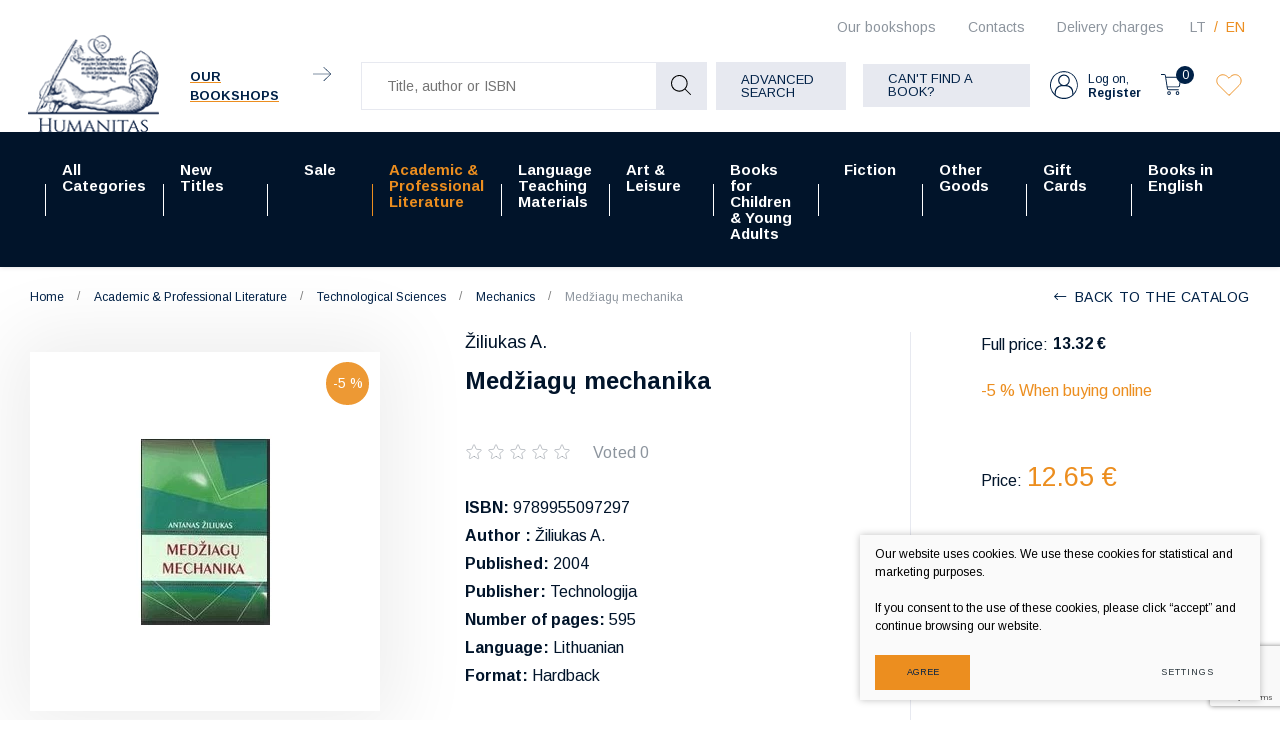

--- FILE ---
content_type: text/html; charset=utf-8
request_url: https://www.humanitas.lt/product/academic-professional-literature/technological-sciences/mechanics/medziagu-mechanika2/?cntnt01page=1
body_size: 20780
content:



    <!DOCTYPE html>
<html lang="en">
    <head>
        <meta charset="UTF-8"/>
        
        <title>Medžiagų mechanika - Humanitas</title>
        <meta name="viewport" content="width=device-width, initial-scale=1.0">
        <link rel="stylesheet" href="https://www.humanitas.lt/tmp/css/style_16.css?t=1680247073"/>
        <meta name="format-detection" content="telephone=no">

        <link rel="stylesheet" href="https://www.humanitas.lt/tmp/css/style_15.css?t=1645173474"/>
        
        <link rel="stylesheet" href="https://www.humanitas.lt/tmp/css/style_7.css?t=1645173475"/>
        <link rel="stylesheet" href="https://www.humanitas.lt/tmp/css/style_8.css?t=1645173474"/>
        <link rel="stylesheet" href="https://www.humanitas.lt/tmp/css/style_9.css?t=1645173513"/>

        <script>window.dataLayer = window.dataLayer || [];function gtag(){dataLayer.push(arguments);}gtag('consent', 'default', {
            'ad_storage': 'denied',
            'ad_user_data': 'denied',
            'ad_personalization': 'denied',
            'analytics_storage': 'denied',
            'functionality_storage': 'denied',
            'personalization_storage': 'denied',
            'security_storage': 'denied',
        });</script>

        
        <meta property="og:title" content="Medžiagų mechanika" />
        <meta property="og:image" content="https://www.humanitas.lt/uploads/Products/product_186712/medziagu-mechanika_1744796820.JPG" />
        <meta property="og:url" content="https://www.humanitas.lt/product/academic-professional-literature/technological-sciences/mechanics/medziagu-mechanika2/" />
        <meta property="og:image:width" content="129" />
        <meta property="og:image:height" content="186" />
        
        <meta property="og:type" content="website" />
    

        

        

                
        

        


    <!-- Meta Pixel Code -->

        <script>

            !function(f,b,e,v,n,t,s)

            {if(f.fbq)return;n=f.fbq=function(){n.callMethod?

                n.callMethod.apply(n,arguments):n.queue.push(arguments)};

                if(!f._fbq)f._fbq=n;n.push=n;n.loaded=!0;n.version='2.0';

                n.queue=[];t=b.createElement(e);t.async=!0;

                t.src=v;s=b.getElementsByTagName(e)[0];

                s.parentNode.insertBefore(t,s)}(window, document,'script',

                'https://connect.facebook.net/en_US/fbevents.js');

            fbq('init', '180717798964420');

            fbq('track', 'PageView');

        </script>

    <!-- End Meta Pixel Code -->
        <script>

            var ajaxSuflerLink = '';

            var currency = "€";
            var fancy_title = 'Your product has been add';
            var out_of_stock = 'Out of stock';
            var after_login = 'https://www.humanitas.lt/product/academic-professional-literature/technological-sciences/mechanics/medziagu-mechanika2/';
            var after_login2 = 'https://www.humanitas.lt';
            var bing_key = 'AhcI41-sX1oGS8kub9kYM17wAnc1UmZKK9nbyBv4A3fQlJyufO1lZT-3jXqEVpxz';

            var reg_alias = 'https://www.humanitas.lt/register/';
        </script>
        

        <link rel="canonical" href="https://www.humanitas.lt/product/academic-professional-literature/technological-sciences/mechanics/medziagu-mechanika2/">
        
        
        
<base href="https://www.humanitas.lt/" />

    </head>
<body class="inner">


    



    <!-- Google Tag Manager (noscript) -->
    <noscript>
        <iframe src="https://www.googletagmanager.com/ns.html?id=GTM-WZ2KRKR"

                height="0" width="0" style="display:none;visibility:hidden"></iframe>
    </noscript>
    <!-- End Google Tag Manager (noscript) -->

    <noscript><img height="1" width="1" style="display:none"

                   src="https://www.facebook.com/tr?id=180717798964420&ev=PageView&noscript=1"

        /></noscript>

    <div class="mobile-additional-content hide">

        <div class="mob-nav-top-line">
            <div class="langs-select">
                <select aria-label="Choose language">
                                            <option value="https://www.humanitas.lt/produktas/dalykine-ir-moksline-literatura/technologijos-mokslai/mechanika/medziagu-mechanika2/" >LT</option>
                                <option value="https://www.humanitas.lt/product/academic-professional-literature/technological-sciences/mechanics/medziagu-mechanika2/"  selected>EN</option>
            
                </select>
            </div>
            <div class="mail">
                <a href="mailto:pagalba@humanitas.lt" aria-label="Write us: pagalba@humanitas.lt">
                    <i class="far fa-envelope"></i>
                </a>
            </div>
            <div class="liked-products">
                <a href="/favorites/" class="selected" title="Wishlist">
                    <div class="ico">
                        <em class="fa">
                            <?xml version="1.0" encoding="utf-8"?>
                            <svg version="1.1" id="Layer_1" xmlns="http://www.w3.org/2000/svg"
                                 xmlns:xlink="http://www.w3.org/1999/xlink" x="0px" y="0px"
                                 viewBox="0 0 192 192" style="enable-background:new 0 0 192 192;"
                                 xml:space="preserve">
                                            <path class="st0" d="M100.2,158.9L161,98.1c14.9-14.9,17.1-39.5,3-55.2c-14.4-16-39-17.4-55.1-3c-0.5,0.5-1,0.9-1.5,1.4L96,52.8
 L86.1,43c-14.9-14.9-39.5-17.1-55.2-3c-16,14.4-17.4,39-3,55.1c0.5,0.5,0.9,1,1.4,1.5l62.3,62.3C94.1,161.3,97.9,161.3,100.2,158.9z
 "/>
</svg>
                        </em>
                    </div>
                    <span></span>
                </a>
            </div>
        </div>

        <div class="mob_search">
            <a href="#" aria-label="Title, author or ISBN">
                <i class="far fa-search"></i>
            </a>
        </div>

        <div class="langs-select">
            <select aria-label="Choose language">
                                        <option value="https://www.humanitas.lt/produktas/dalykine-ir-moksline-literatura/technologijos-mokslai/mechanika/medziagu-mechanika2/" >LT</option>
                                <option value="https://www.humanitas.lt/product/academic-professional-literature/technological-sciences/mechanics/medziagu-mechanika2/"  selected>EN</option>
            
            </select>
        </div>
        <div class="shops-link">
            <a href="">
                <i class="fas fa-map-marker-alt"></i>
            </a>
        </div>

    </div>
<div id="page">
    <header>
        <div class="container fluid">
            <a class="logo" href="https://www.humanitas.lt/en/" aria-label=""></a>
            <div class="header-content">
                <div class="header-elements">
                    <div class="level-one">
                        <nav class="top-menu-container">
                            <nav class="top-menu-container" aria-label="">
    <ul class="top-menu">
                                                        <li class="">
                    <a href="https://www.humanitas.lt/bookshops/">
                        Our bookshops
                    </a>
                    
                </li>
                                                <li class="">
                    <a href="https://www.humanitas.lt/contacts/">
                        Contacts
                    </a>
                    
                </li>
                                                <li class="">
                    <a href="https://www.humanitas.lt/delivery-charges/">
                        Delivery charges
                    </a>
                    
                </li>
                        </ul>
</nav>

                        </nav>
                        <div class="langs-menu-container">
                            <ul class="langs-menu">
                                    <div class="langs-menu-container">
        <ul class="langs-menu">
                                                <li class="">
                        <a href="https://www.humanitas.lt/produktas/dalykine-ir-moksline-literatura/technologijos-mokslai/mechanika/medziagu-mechanika2/" aria-label="Knygų el. parduotuvė | Daugiau nei 100 000 knygų - Humanitas">LT</a>
                    </li>
                    
                                                                <li class=" selected">
                        <a href="https://www.humanitas.lt/product/academic-professional-literature/technological-sciences/mechanics/medziagu-mechanika2/" aria-label="Book e-shop | More than 100,000 books - Humanitas">EN</a>
                    </li>
                    
                                    </ul>
    </div>

                            </ul>
                        </div>
                    </div>
                    <div class="level-two">
                                                    <div class="our-libraries">
                                <a href="/bookshops/">
                                    <span class="our-libraries-text">Our bookshops</span>
                                    <em class="fa">
                                        <svg id="Layer_1" data-name="Layer 1" xmlns="http://www.w3.org/2000/svg"
                                             viewBox="0 0 10.99 8.69">
                                            <path d="M810.83,46.66H800.17a.17.17,0,0,1-.17-.16.17.17,0,0,1,.17-.17h10.66a.17.17,0,0,1,.17.17A.17.17,0,0,1,810.83,46.66Z"
                                                  transform="translate(-800 -42.15)"/>
                                            <path d="M806.6,50.84a.13.13,0,0,1-.11-.05.15.15,0,0,1,0-.23l4.1-4.06-4.1-4.06a.16.16,0,0,1,0-.24.17.17,0,0,1,.23,0L811,46.38a.17.17,0,0,1,0,.12.16.16,0,0,1,0,.11l-4.23,4.18A.13.13,0,0,1,806.6,50.84Z"
                                                  transform="translate(-800 -42.15)"/>
                                        </svg>
                                    </em>
                                </a>
                            </div>
                        
                        <div class="search-container-max">
                            

    
    <form action="https://www.humanitas.lt/products/academic-professional-literature/technological-sciences/mechanics/" class="ajax-form top-form" method="get">
        <input type="hidden" name="anticsrf" value="ef7c4e4cfdbceacf4036530bdf97e2fd0164fa695ffc85db3fece6af4ad7198a">
        <div class="search-place">
            <div class="search-container">

                <div class="form">
                    <input name="m575a2title_search" class="search-suggestions"
                           value=""
                           placeholder="Title, author or ISBN" type="text" autocomplete="off">

                    <button type="submit">
                        <em class="fa">
                            <svg id="Layer_1" data-name="Layer 1" xmlns="http://www.w3.org/2000/svg"
                                 viewBox="0 0 20 20">
                                <path d="M780,83.32a8.32,8.32,0,0,0,13.84,6.23l5.3,5.3a.51.51,0,0,0,.36.15.49.49,0,0,0,.35-.15.5.5,0,0,0,0-.71l-5.3-5.3A8.32,8.32,0,1,0,780,83.32Zm15.64,0A7.32,7.32,0,1,1,788.32,76,7.33,7.33,0,0,1,795.64,83.32Z"
                                      transform="translate(-780 -75)"/>
                            </svg>
                        </em>
                    </button>
                </div>
            </div>
        </div>
        <div class="search-more">
            <a href="javascript:void(0);" data-open-search class="ext_button grey-style uppercase">
                Advanced search
            </a>
        </div>

        <div class="box-search hidden" data-search-box id="ultra-search">
            <div class="close-button" data-search-close>
                <i class="fal fa-times"></i>
            </div>
            <div class="box-search-container">


                

                                        
                                                    
                        

                    
                                                    



                        

                    
                                                    
                        

                    
                        
                            
                                                                    <div>
                                        <div class="title">
                                            Price:
                                        </div>
                                        
                                        
                                        <div class="input-blocks">
                                            <div class="from">
                                                <input type="text" class="cms_textfield" name="m575a2filt_kaina_from" id="m575a2filt_kaina_from" value="" size="10" maxlength="255" />

                                                <span>
                                                        €
                                                    </span>
                                            </div>
                                            to
                                            <div class="to">
                                                <input type="text" class="cms_textfield" name="m575a2filt_kaina_to" id="m575a2filt_kaina_to" value="" size="10" maxlength="255" />

                                                <span>
                                                        €
                                                    </span>
                                            </div>
                                        </div>
                                    </div>
                                

                                
                            

                        

                    
                        
                                                            <div>
                                    <div class="title">
                                                                                    Categories
                                                                            </div>
                                    <div class="input-block styled-select" data-theme="custom-select-style"
                                                                                  data-hid="192" data-lang="en">
                                        <select class="cms_dropdown styled-select" name="m575a2filt_hierarchy_id"><option value="https://www.humanitas.lt/products/all-categories/">All Categories</option><option value="/produktai/dalykine-ir-moksline-literatura/">Academic, Professional Literature</option><option value="/produktai/dalykine-ir-moksline-literatura/ekonomika-finansai-vadyba/">Economics, Finance, Management</option><option value="https://www.humanitas.lt/products/academic-professional-literature/economy-finance-management/economics/">Economics</option><option value="https://www.humanitas.lt/products/all-categories/academic-professional-literature/economics-finance-management/accounting-finace/">Accounting & finace</option><option value="https://www.humanitas.lt/products/all-categories/academic-professional-literature/economics-finance-management/economics-and-business-other-subjects/">Economics and business (Other subjects)</option><option value="https://www.humanitas.lt/products/all-categories/academic-professional-literature/economics-finance-management/marketing-advertising/">Marketing & advertising</option><option value="https://www.humanitas.lt/products/all-categories/academic-professional-literature/economics-finance-management/business-management/">Business & management</option><option value="https://www.humanitas.lt/products/all-categories/academic-professional-literature/economics-finance-management/public-administration/">Public administration</option><option value="https://www.humanitas.lt/products/academic-professional-literature/natural-physical-sciences/">Natural & Physical Sciences</option><option value="https://www.humanitas.lt/products/academic-professional-literature/natural-physical-sciences/biology/">Biology</option><option value="https://www.humanitas.lt/products/academic-professional-literature/natural-physical-sciences/chemistry/">Chemistry</option><option value="https://www.humanitas.lt/products/all-categories/academic-professional-literature/natural-physical-sciences/ecology-environmental-science/">Ecology, Environmental Science</option><option value="https://www.humanitas.lt/products/academic-professional-literature/natural-physical-sciences/physics-astronomy/">Physics & Astronomy</option><option value="https://www.humanitas.lt/products/academic-professional-literature/natural-physical-sciences/geography-geology/">Geography & Geology</option><option value="https://www.humanitas.lt/products/academic-professional-literature/natural-physical-sciences/natural-physical-sciences-other-subjects/">Natural & Physical Sciences (Other Subjects)</option><option value="https://www.humanitas.lt/products/academic-professional-literature/natural-physical-sciences/mathematics/">Mathematics</option><option value="https://www.humanitas.lt/products/academic-professional-literature/natural-physical-sciences/zoology/">Zoology</option><option value="https://www.humanitas.lt/products/academic-professional-literature/natural-physical-sciences/agricultural-sciences/">Agricultural Sciences</option><option value="https://www.humanitas.lt/products/academic-professional-literature/humanities/">Humanities</option><option value="https://www.humanitas.lt/products/all-categories/academic-professional-literature/humanities/ethnology-ethnography/">Ethnology & ethnography</option><option value="https://www.humanitas.lt/products/academic-professional-literature/humanities/philosophy/">Philosophy</option><option value="https://www.humanitas.lt/products/all-categories/academic-professional-literature/humanities/history-archaeology/">History & Archaeology </option><option value="https://www.humanitas.lt/products/academic-professional-literature/humanities/humanities-other-subjects/">Humanities (Other Subjects)</option><option value="https://www.humanitas.lt/products/academic-professional-literature/humanities/communication-studies/">Communication Studies</option><option value="https://www.humanitas.lt/products/all-categories/academic-professional-literature/humanities/cultural-studies/">Cultural studies</option><option value="https://www.humanitas.lt/products/all-categories/academic-professional-literature/humanities/linguistics-literature-studies/">Linguistics & Literature Studies</option><option value="https://www.humanitas.lt/products/all-categories/academic-professional-literature/humanities/literature-history-and-criticism/">Literature History and Criticism</option><option value="https://www.humanitas.lt/products/academic-professional-literature/humanities/religion/">Religion</option><option value="https://www.humanitas.lt/products/academic-professional-literature/humanities/theology/">Theology</option><option value="/produktai/dalykine-ir-moksline-literatura/medicinos-knygos/">Medicine</option><option value="https://www.humanitas.lt/products/academic-professional-literature/medicine-biomedical-sciences/surgery/">Surgery</option><option value="https://www.humanitas.lt/products/all-categories/academic-professional-literature/medicine/pharmacology/">Pharmacology</option><option value="https://www.humanitas.lt/products/academic-professional-literature/medicine-biomedical-sciences/medicine-other-subjects/">Medicine (Other Subjects)</option><option value="https://www.humanitas.lt/products/academic-professional-literature/medicine-biomedical-sciences/clinical-medicine/">Clinical Medicine</option><option value="https://www.humanitas.lt/products/academic-professional-literature/medicine-biomedical-sciences/cosmetology/">Cosmetology</option><option value="https://www.humanitas.lt/products/academic-professional-literature/medicine-biomedical-sciences/medicine-general-subjects/">Medicine: General Subjects</option><option value="https://www.humanitas.lt/products/all-categories/academic-professional-literature/medicine/nutrition-diet/">Nutrition, diet</option><option value="https://www.humanitas.lt/products/academic-professional-literature/medicine-biomedical-sciences/dentistry/">Dentistry</option><option value="https://www.humanitas.lt/products/all-categories/academic-professional-literature/medicine/veterinary-medicine/">Veterinary medicine</option><option value="https://www.humanitas.lt/products/academic-professional-literature/medicine-biomedical-sciences/public-health-nursing/">Public Health & Nursing</option><option value="https://www.humanitas.lt/products/academic-professional-literature/social-sciences/">Social Sciences</option><option value="https://www.humanitas.lt/products/academic-professional-literature/social-sciences/education/">Education</option><option value="https://www.humanitas.lt/products/academic-professional-literature/social-sciences/social-sciences-other-subjects/">Social Sciences (Other Subjects)</option><option value="https://www.humanitas.lt/products/academic-professional-literature/social-sciences/politics-government/">Politics & Government</option><option value="https://www.humanitas.lt/products/academic-professional-literature/social-sciences/psychology/">Psychology</option><option value="https://www.humanitas.lt/products/all-categories/academic-professional-literature/social-sciences/social-work-welfare/">Social Work & Welfare</option><option value="https://www.humanitas.lt/products/academic-professional-literature/social-sciences/sociology/">Sociology</option><option value="https://www.humanitas.lt/products/academic-professional-literature/social-sciences/sports-tourism/">Sports & Tourism</option><option value="https://www.humanitas.lt/products/academic-professional-literature/technological-sciences/">Technological Sciences</option><option value="https://www.humanitas.lt/products/all-categories/academic-professional-literature/technological-sciences/environmental-engineering-landscaping/">Environmental Engineering & Landscaping</option><option value="https://www.humanitas.lt/products/all-categories/academic-professional-literature/technological-sciences/electrical-electronics-engineering/">Electrical & Electronics Engineering</option><option value="https://www.humanitas.lt/products/academic-professional-literature/technological-sciences/energy-thermal-engineering/">Energy & Thermal Engineering</option><option value="https://www.humanitas.lt/products/all-categories/academic-professional-literature/technological-sciences/computing-information-technology/">Computing & Information Technology</option><option value="https://www.humanitas.lt/products/academic-professional-literature/technological-sciences/technological-sciences-other-subjects/">Technological Sciences (Other Subjects)</option><option value="https://www.humanitas.lt/products/academic-professional-literature/technological-sciences/mechanics/">Mechanics</option><option value="https://www.humanitas.lt/products/academic-professional-literature/technological-sciences/civil-engineering-construction/">Civil Engineering & Construction</option><option value="https://www.humanitas.lt/products/academic-professional-literature/technological-sciences/transport-engineering/">Transport Engineering</option><option value="https://www.humanitas.lt/products/academic-professional-literature/law/">Law</option><option value="https://www.humanitas.lt/products/academic-professional-literature/law/administrative-law/">Administrative Law</option><option value="https://www.humanitas.lt/products/academic-professional-literature/law/criminal-law/">Criminal Law</option><option value="https://www.humanitas.lt/products/academic-professional-literature/law/civil-law/">Civil Law</option><option value="https://www.humanitas.lt/products/academic-professional-literature/law/law-other-subjects/">Law (Other Subjects)</option><option value="https://www.humanitas.lt/products/academic-professional-literature/law/constitutional-law/">Constitutional Law</option><option value="https://www.humanitas.lt/products/all-categories/academic-professional-literature/law/international-law/">International Law </option><option value="https://www.humanitas.lt/products/academic-professional-literature/law/law-general-subjects/">Law (General Subjects)</option><option value="https://www.humanitas.lt/products/fiction/">Fiction</option><option value="https://www.humanitas.lt/products/fiction/biographies-essays-memoirs-journalism/">Biographies, Essays,  Memoirs, Journalism</option><option value="https://www.humanitas.lt/products/fiction/fantasy/">Fantasy</option><option value="https://www.humanitas.lt/products/fiction/fiction-other-languages/">Fiction (Other Languages)</option><option value="https://www.humanitas.lt/products/fiction/historical-adventure-novels/">Historical & Adventure Novels</option><option value="https://www.humanitas.lt/products/fiction/lithuanian-writers-works/">Lithuanian Writers' Works</option><option value="https://www.humanitas.lt/products/fiction/classic-literature-in-english/">Classic Literature in English</option><option value="https://www.humanitas.lt/products/fiction/classic-literature-in-lithuanian/">Classic Literature in Lithuanian</option><option value="https://www.humanitas.lt/products/fiction/poetry-drama/">Poetry & Drama</option><option value="https://www.humanitas.lt/products/fiction/popular-literature-romance/">Popular Literature & Romance</option><option value="https://www.humanitas.lt/products/fiction/literary-fiction/">Literary Fiction</option><option value="/produktai/grozine-literatura/siuolaikine-literatura-anglu-kalba/">Modern & Contemporary Literature</option><option value="/produktai/grozine-literatura/trileriai-detektyvai-mistika/">Crime & Mystery</option><option value="https://www.humanitas.lt/products/fiction/foreign-literature-in-lithuanian/">Foreign Literature in Lithuanian</option><option value="/produktai/kalbu-mokymo-literatura/">Language Learning Materials</option><option value="https://www.humanitas.lt/products/language-teaching-materials/language-teaching-books/">Language teaching books</option><option value="https://www.humanitas.lt/products/language-teaching-materials/grammar-vocabulary/">Grammar & Vocabulary</option><option value="/produktai/kalbu-mokymo-literatura/kalbu-zodynai/">Dictionaries </option><option value="https://www.humanitas.lt/products/language-teaching-materials/self-study-language-courses/">Self study language courses</option><option value="/produktai/kalbu-mokymo-literatura/lietuviu-kalbos-vadoveliai-uzsienieciams/">Lithuanian for foreigners</option><option value="https://www.humanitas.lt/products/books-for-children-young-adults/">Books for Children & Young Adults</option><option value="https://www.humanitas.lt/products/books-for-children-young-adults/fiction-for-young-adults/">Fiction for Young Adults</option><option value="https://www.humanitas.lt/products/books-for-children-young-adults/children-s-fiction/">Children's Fiction</option><option value="https://www.humanitas.lt/products/books-for-children-young-adults/educational-literature/">Educational Literature</option><option value="/produktai/meno-ir-laisvalaikio-literatura/">Arts, Leisure</option><option value="https://www.humanitas.lt/products/art-leisure/architecture-design/">Architecture & Design</option><option value="https://www.humanitas.lt/products/art-leisure/architecture-design/architecture-construction/">Architecture & Construction</option><option value="https://www.humanitas.lt/products/art-leisure/architecture-design/landscape-art-architecture/">Landscape Art & Architecture</option><option value="https://www.humanitas.lt/products/art-leisure/architecture-design/interior-design/">Interior Design</option><option value="https://www.humanitas.lt/products/art-leisure/architecture-design/product-design/">Product Design</option><option value="https://www.humanitas.lt/products/art-leisure/architecture-design/graphic-design/">Graphic Design</option><option value="https://www.humanitas.lt/products/art-leisure/arts/">Arts</option><option value="https://www.humanitas.lt/products/all-categories/arts-leisure/arts/arts-general-issues/">Arts: General Issues</option><option value="https://www.humanitas.lt/products/art-leisure/arts/arts-history-styles/">Arts: History & Styles</option><option value="https://www.humanitas.lt/products/art-leisure/arts/art-techniques-principles/">Art Techniques & Principles</option><option value="https://www.humanitas.lt/products/art-leisure/arts/photography-media/">Photography & Media</option><option value="https://www.humanitas.lt/products/art-leisure/arts/applied-arts/">Applied Arts</option><option value="https://www.humanitas.lt/products/art-leisure/arts/sculpture-carving/">Sculpture & Carving</option><option value="https://www.humanitas.lt/products/art-leisure/performing-arts/">Performing Arts</option><option value="https://www.humanitas.lt/products/art-leisure/performing-arts/theatre-film-performing-arts-video-art/">Theatre, Film, Performing Arts, Video Art</option><option value="https://www.humanitas.lt/products/art-leisure/performing-arts/music-musical-scores/">Music, Musical Scores</option><option value="https://www.humanitas.lt/products/art-leisure/fashion-textiles/">Fashion & Textiles</option><option value="https://www.humanitas.lt/products/art-leisure/leisure-hobbies/">Leisure & Hobbies</option><option value="https://www.humanitas.lt/products/art-leisure/leisure-hobbies/travel-travel-guides-nature-adventure/">Travel, Travel Guides, Nature & Adventure</option><option value="https://www.humanitas.lt/products/art-leisure/leisure-hobbies/automotive-sports/">Automotive & Sports </option><option value="https://www.humanitas.lt/products/all-categories/arts-leisure/leisure-hobbies/comics-graphic-novels-manga/">Comics, Graphic  Novels & Manga</option><option value="https://www.humanitas.lt/products/all-categories/arts-leisure/leisure-hobbies/life-style/">Life Style</option><option value="https://www.humanitas.lt/products/art-leisure/leisure-hobbies/food-drink/">Food & Drink</option><option value="https://www.humanitas.lt/products/art-leisure/leisure-hobbies/garden-floristics/">Garden & Floristics</option><option value="https://www.humanitas.lt/products/art-leisure/leisure-hobbies/handicrafts-decorative-arts-crafts/">Handicrafts, Decorative Arts & Crafts</option><option value="https://www.humanitas.lt/products/other-goods/">Other Goods</option><option value="https://www.humanitas.lt/products/other-goods/calendars/">Calendars</option><option value="https://www.humanitas.lt/products/other-goods/bags-accessories-notebooks/">Bags, Accessories, Notebooks</option><option value="https://www.humanitas.lt/products/other-goods/games/">Games</option><option value="https://www.humanitas.lt/products/all-categories/arts-leisure//2/"></option><option value="https://www.humanitas.lt/products/new-titles/">New Titles</option><option value="https://www.humanitas.lt/products/sale/">Sale</option><option value="https://www.humanitas.lt/products/sale/sale-of-academic-literature/">Sale of Academic literature </option><option value="https://www.humanitas.lt/products/sale/sale-of-academic-literature/popular-science-books-with-discount/">Popular Science books  with discount</option><option value="https://www.humanitas.lt/products/sale/sale-of-academic-literature/history-books-with-discount/">History books with discount</option><option value="https://www.humanitas.lt/products/sale/sale-of-academic-literature/psychology-books-with-discount/">Psychology books with discount</option><option value="https://www.humanitas.lt/products/sale/sale-of-academic-literature/philosophy-books-with-discount/">Philosophy books with discount</option><option value="https://www.humanitas.lt/products/sale/sale-of-academic-literature/medicine-books-with-discount/">Medicine books with discount</option><option value="https://www.humanitas.lt/products/sale/sale-of-academic-literature/books-about-economy-finance-management-with-discount/">Books about Economy, Finance & Management with discount</option><option value="https://www.humanitas.lt/products/sale/sale-of-academic-literature/sociology-books-with-discount/">Sociology books with discount</option><option value="https://www.humanitas.lt/products/sale/sale-of-academic-literature/law-books-with-discount/">Law books with discount</option><option value="https://www.humanitas.lt/products/sale/sale-of-academic-literature/books-about-politics-with-discount/">Books about politics with discount</option><option value="https://www.humanitas.lt/products/sale/sale-of-art-leisure-literature/art-history-books-with-discount/">Art history books with discount</option><option value="https://www.humanitas.lt/products/sale/sale-of-academic-literature/ethnology-books-with-discount/">Ethnology books with discount</option><option value="https://www.humanitas.lt/products/sale/sale-of-academic-literature/natural-physical-sciences-with-dicount/">Natural & Physical Sciences with dicount</option><option value="https://www.humanitas.lt/products/sale/sale-of-academic-literature/books-about-education-with-discount/">Books about education with discount</option><option value="https://www.humanitas.lt/products/sale/sale-of-academic-literature/books-about-religion-and-theology-with-discount/">Books about religion and theology with discount</option><option value="https://www.humanitas.lt/products/sale/sale-of-fiction/">Sale of Fiction </option><option value="https://www.humanitas.lt/products/sale/sale-of-fiction/classic-litertature-in-english-with-discount/">Classic Litertature in English with discount</option><option value="https://www.humanitas.lt/products/sale/sale-of-fiction/comics-with-discount/">Comics with discount</option><option value="https://www.humanitas.lt/products/sale/sale-of-fiction/modern-contemporary-literature-with-discount/">Modern & Contemporary Literature with discount</option><option value="https://www.humanitas.lt/products/sale/sale-of-fiction/literary-fiction-with-discount/">Literary Fiction with discount</option><option value="https://www.humanitas.lt/products/sale/sale-of-fiction/popular-literature-romance-with-discount/">Popular Literature & Romance with discount</option><option value="https://www.humanitas.lt/products/sale/sale-of-fiction/crime-mystery-with-discount/">Crime & Mystery with discount</option><option value="https://www.humanitas.lt/products/sale/sale-of-fiction/fantasy-books-with-discount/">Fantasy books with discount</option><option value="https://www.humanitas.lt/products/sale/sale-of-fiction/historical-adventure-novels-with-discount/">Historical & Adventure Novels with discount</option><option value="https://www.humanitas.lt/products/sale/sale-of-fiction/biographies-essays-memoirs-journalism-with-discount/">Biographies, Essays, Memoirs, Journalism with discount</option><option value="https://www.humanitas.lt/products/books-for-children-young-adults/books-for-children-young-adults-with-discount/">Books for Children & Young Adults with discount</option><option value="https://www.humanitas.lt/products/sale/sale-of-fiction/poetry-drama-books-with-discount/">Poetry & Drama books with discount</option><option value="https://www.humanitas.lt/products/sale/sale-of-language-teaching-literature/">Sale of Language Teaching literature</option><option value="https://www.humanitas.lt/products/art-leisure/sale-of-art-leisure-literature/">Sale of Art, Leisure literature</option><option value="https://www.humanitas.lt/products/sale/sale-of-art-leisure-literature/books-on-handicrafts-decorative-arts-crafts-with-discount/">Books on Handicrafts, Decorative Arts & Crafts with discount</option><option value="https://www.humanitas.lt/products/sale/best-selling-books/">Best selling books </option><option value="https://www.humanitas.lt/products/sale/pre-orders/">Pre-orders</option><option value="https://www.humanitas.lt/products/sale/deluxe-editions/">Deluxe editions</option><option value="https://www.humanitas.lt/products/academic-professional-literature/">Academic & Professional Literature</option><option value="https://www.humanitas.lt/products/academic-professional-literature/economy-finance-management/">Economy, Finance & Management</option><option value="https://www.humanitas.lt/products/academic-professional-literature/economy-finance-management/accounting-finance/">Accounting & Finance </option><option value="https://www.humanitas.lt/products/academic-professional-literature/economy-finance-management/economics-business-other-subjects/">Economics & Business (Other Subjects)</option><option value="https://www.humanitas.lt/products/academic-professional-literature/economy-finance-management/marketing-advertising/">Marketing & Advertising</option><option value="https://www.humanitas.lt/products/academic-professional-literature/economy-finance-management/business-management/">Business & Management</option><option value="https://www.humanitas.lt/products/academic-professional-literature/economy-finance-management/public-administration/">Public Administration</option><option value="https://www.humanitas.lt/products/academic-professional-literature/natural-physical-sciences/ecology-environmental-science/">Ecology & Environmental Science</option><option value="https://www.humanitas.lt/products/academic-professional-literature/humanities/encyclopedias-manuals/">Encyclopedias & Manuals</option><option value="https://www.humanitas.lt/products/academic-professional-literature/humanities/history-archeology/">History & Archeology</option><option value="https://www.humanitas.lt/products/academic-professional-literature/humanities/linguistics/">Linguistics</option><option value="https://www.humanitas.lt/products/academic-professional-literature/humanities/literature-history-criticism/">Literature History & Criticism</option><option value="https://www.humanitas.lt/products/academic-professional-literature/humanities/cultural-studies/">Cultural Studies</option><option value="https://www.humanitas.lt/products/academic-professional-literature/humanities/art-criticism/">Art Criticism</option><option value="https://www.humanitas.lt/products/academic-professional-literature/medicine-biomedical-sciences/">Medicine: Biomedical Sciences</option><option value="https://www.humanitas.lt/products/academic-professional-literature/medicine-biomedical-sciences/pharmacy/">Pharmacy</option><option value="https://www.humanitas.lt/products/academic-professional-literature/medicine-biomedical-sciences/nutrition/">Nutrition</option><option value="https://www.humanitas.lt/products/academic-professional-literature/medicine-biomedical-sciences/therapy/">Therapy</option><option value="https://www.humanitas.lt/products/academic-professional-literature/medicine-biomedical-sciences/veterinary-medicine/">Veterinary Medicine</option><option value="https://www.humanitas.lt/products/academic-professional-literature/popular-science/">Popular Science</option><option value="https://www.humanitas.lt/products/academic-professional-literature/social-sciences/social-work/">Social Work</option><option value="https://www.humanitas.lt/products/academic-professional-literature/technological-sciences/environmental-engineering-landscape-management/">Environmental Engineering & Landscape Management</option><option value="https://www.humanitas.lt/products/academic-professional-literature/technological-sciences/electrical-engineering-electronics/">Electrical Engineering & Electronics</option><option value="https://www.humanitas.lt/products/academic-professional-literature/technological-sciences/information-technology/">Information Technology</option><option value="https://www.humanitas.lt/products/academic-professional-literature/law/european-union-law/">European Union Law</option><option value="https://www.humanitas.lt/products/academic-professional-literature/law/international-law/">International Law</option><option value="https://www.humanitas.lt/products/academic-professional-literature/academic-professional-literature-with-discount/">Academic & Professional Literature with discount</option><option value="https://www.humanitas.lt/products/language-teaching-materials/">Language Teaching Materials</option><option value="https://www.humanitas.lt/products/language-teaching-materials/dictionaries/">Dictionaries</option><option value="https://www.humanitas.lt/products/language-teaching-materials/lithuanian-for-foreigners/">Lithuanian for Foreigners</option><option value="https://www.humanitas.lt/products/language-teaching-materials/sale-of-language-teaching-literature/">Sale of language teaching literature</option><option value="https://www.humanitas.lt/products/language-teaching-materials/electronic-reading-books-oxford-reading-club/">Electronic reading books (Oxford Reading Club)</option><option value="https://www.humanitas.lt/products/art-leisure/">Art & Leisure</option><option value="https://www.humanitas.lt/products/art-leisure/arts/art-general-issues/">Art: General Issues</option><option value="https://www.humanitas.lt/products/art-leisure/leisure-hobbies/comics-graphic-novels-manga/">Comics, Graphic Novels & Manga</option><option value="https://www.humanitas.lt/products/art-leisure/leisure-hobbies/lifestyle/">Lifestyle</option><option value="https://www.humanitas.lt/products/art-leisure/leisure-hobbies/esoteric-books/">Esoteric books</option><option value="https://www.humanitas.lt/products/fiction/comics/">Comics</option><option value="https://www.humanitas.lt/products/fiction/modern-contemporary-literature/">Modern & Contemporary Literature </option><option value="https://www.humanitas.lt/products/fiction/crime-mystery/">Crime & Mystery </option><option value="https://www.humanitas.lt/products/fiction/sale-of-fiction/">Sale of Fiction</option><option value="https://www.humanitas.lt/products/gift-cards/">Gift Cards</option><option value="https://www.humanitas.lt/produktai/visos-kategorijos/?anticsrf=1dd5850096bbd4b8c1aca04af20d9c3dbfa9e08c7ccbd5ed7ae20b11d862cb1b&m575a2title_search=&m575a2ordering=&m575a2product_limit=&m575a2filt_leidimo_kalba=English&m575a2filt_kaina_from=0&m575a2filt_ka">Books in English</option></select>

                                        
                                    </div>
                                </div>
                                
                            

                        

                    
                        
                                                            <div>
                                    <div class="title">
                                        
                                            Publisher:
                                                                            </div>
                                    <div class="input-block styled-select" data-theme="custom-select-style"
                                         data-do-ajax-search="124"                                         data-hid="192" data-lang="en">
                                        <select class="cms_dropdown styled-select" name="m575a2filt_leidejas"  data-placeholder="Publisher" data-allow-clear="true"><option value="" selected="selected">Publisher</option><option value="Technologija">Technologija</option><option value="Vilniaus universiteto leidykla">Vilniaus universiteto leidykla</option><option value="De Gruyter Oldenbourg">De Gruyter Oldenbourg</option><option value="Piatkus">Piatkus</option><option value="Seven Dials">Seven Dials</option></select>

                                        
                                    </div>
                                </div>
                                
                            

                        

                    
                        
                                                            <div>
                                    <div class="title">
                                        
                                            All languages:
                                                                            </div>
                                    <div class="input-block styled-select" data-theme="custom-select-style"
                                                                                  data-hid="192" data-lang="en">
                                        <select class="cms_dropdown styled-select" name="m575a2filt_leidimo_kalba"><option value="choose language">choose language</option><option value="English">English</option><option value="Lithuanian">Lithuanian</option><option value="Lithuanian-English">Lithuanian-English</option><option value="Multiple languages">Multiple languages</option><option value="Russian">Russian</option><option value="Japanese">Japanese</option><option value="German">German</option><option value="Italian">Italian</option><option value="Other languages">Other languages</option><option value="Polish">Polish</option><option value="Spanish">Spanish</option><option value="Scandinavian languages">Scandinavian languages</option><option value="Latvian">Latvian</option><option value="French">French</option><option value="English-French">English-French</option><option value="Chinese">Chinese</option><option value="Latin">Latin</option><option value="Greek, Ancient (to 1453)">Greek, Ancient (to 1453)</option><option value="Hungarian">Hungarian</option><option value="Hebrew">Hebrew</option><option value="Portuguese">Portuguese</option><option value="Dutch; Flemish">Dutch; Flemish</option><option value="Arabic">Arabic</option><option value="Greek, Modern">Greek, Modern</option><option value="Bulgarian">Bulgarian</option><option value="Ukrainian">Ukrainian</option><option value="Croatian">Croatian</option><option value="Slovenian">Slovenian</option><option value="Finnish">Finnish</option><option value="Yiddish">Yiddish</option><option value="Chechen">Chechen</option><option value="Albanian">Albanian</option><option value="Turkish">Turkish</option><option value="Swedish">Swedish</option><option value="Coptic">Coptic</option><option value="Danish">Danish</option><option value="Czech">Czech</option><option value="Norwegian">Norwegian</option><option value="Bosnian">Bosnian</option><option value="English, Middle (1100-1500)">English, Middle (1100-1500)</option><option value="Syriac">Syriac</option><option value="Armenian">Armenian</option><option value="Chagatai">Chagatai</option><option value="Official Aramaic; Imperial Aramaic (700-300 BCE)">Official Aramaic; Imperial Aramaic (700-300 BCE)</option><option value="Judeo-Arabic">Judeo-Arabic</option><option value="Sanskrit">Sanskrit</option><option value="Hindi">Hindi</option><option value="Egyptian (Ancient)">Egyptian (Ancient)</option><option value="Fulah">Fulah</option><option value="Mandingo">Mandingo</option><option value="Georgian">Georgian</option><option value="Persian; Farsi">Persian; Farsi</option><option value="Mongolian">Mongolian</option><option value="Malay">Malay</option><option value="Indonesian">Indonesian</option><option value="Batak languages">Batak languages</option><option value="Austronesian languages">Austronesian languages</option><option value="Makasar">Makasar</option><option value="Sundanese">Sundanese</option><option value="Germanic languages">Germanic languages</option><option value="Indo-European languages">Indo-European languages</option><option value="Catalan">Catalan</option><option value="Neutral Latin American Spanish">Neutral Latin American Spanish</option><option value="Bengali">Bengali</option><option value="Sotho; Sesotho">Sotho; Sesotho</option><option value="Inuktitut">Inuktitut</option><option value="Basque">Basque</option><option value="Irish">Irish</option><option value="Serbian">Serbian</option><option value="French, Middle (ca. 1400-1600)">French, Middle (ca. 1400-1600)</option><option value="English / Chinese">English / Chinese</option><option value="Tswana">Tswana</option><option value="Welsh">Welsh</option><option value="Yoruba">Yoruba</option><option value="Javanese">Javanese</option><option value="Nepali">Nepali</option><option value="Maori">Maori</option><option value="Burmese">Burmese</option><option value="Cree">Cree</option><option value="Oromo">Oromo</option><option value="English, Old (ca. 450-1100)">English, Old (ca. 450-1100)</option><option value="Icelandic">Icelandic</option><option value="Old Norse">Old Norse</option><option value="Turkish, Ottoman">Turkish, Ottoman</option><option value="Vietnamese">Vietnamese</option><option value="Estonian">Estonian</option><option value="Ethiopic (Ge’ez)">Ethiopic (Ge’ez)</option><option value="Swahili">Swahili</option><option value="Scottish Gaelic">Scottish Gaelic</option><option value="Guarani">Guarani</option><option value="Amharic">Amharic</option><option value="Urdu">Urdu</option><option value="Korean">Korean</option><option value="Marathi">Marathi</option><option value="Marwari">Marwari</option><option value="Somali">Somali</option><option value="Zulu">Zulu</option><option value="Tagalog">Tagalog</option><option value="Hawaiian">Hawaiian</option><option value="Creoles and pidgins, French-based">Creoles and pidgins, French-based</option><option value="Braj">Braj</option><option value="Romany">Romany</option><option value="Thai">Thai</option><option value="Luxembourgish; Letzeburgesch">Luxembourgish; Letzeburgesch</option><option value="Romanian">Romanian</option><option value="Creoles and pidgins">Creoles and pidgins</option><option value="English-Russian">English-Russian</option><option value="Samoan">Samoan</option><option value="Tongan">Tongan</option><option value="Niuean">Niuean</option><option value="Igbo">Igbo</option><option value="Greek, Modern (1453-)">Greek, Modern (1453-)</option><option value="Afrikaans">Afrikaans</option></select>

                                        
                                    </div>
                                </div>
                                
                            

                        

                    
                        
                            
                                                                    <div>
                                        <div class="title">
                                            Year:
                                        </div>
                                        <div class="input-block">
                                            <input type="text" class="cms_textfield" name="m575a2filt_leidimo_metai_from" id="m575a2filt_leidimo_metai_from" value="" size="10" maxlength="255" />

                                        </div>
                                    </div>
                                    





                                

                                
                            

                        

                    
                        
                            



                        

                    

                
                
                <div>
                    <a href="javascript:void(0)" data-do-filter class="ext_button orange-style uppercase">
                        Search
                    </a>
                </div>
            </div>


        </div>

    </form>




                        </div>

                                                    <div class="cant-find">
                                <a href="#popup" data-fancybox data-base-class="custom-fancybox-style"
                                   class="ext_button grey-style uppercase">
                                    Can't find a book?
                                </a>
                            </div>
                                                <div class="connect-container login-zone">
                                                            <a class="call-popup" href="https://www.humanitas.lt/logon/"
                                   aria-label="Login">
                                    <div class="ico">
                                        <em class="fa">
                                            <svg id="Layer_1" data-name="Layer 1" xmlns="http://www.w3.org/2000/svg"
                                                 viewBox="0 0 26 26">
                                                <path d="M1107.58,4a13,13,0,0,0-8.66,22.68h0l.18.16.11.08c.23.2.47.38.72.57l.2.14c.26.18.53.36.81.52l.13.08c.31.18.61.34.93.5h0a13.16,13.16,0,0,0,2.12.79h0c.35.09.7.17,1.06.24l.1,0c.35.06.7.11,1.05.14h.12c.36,0,.72.05,1.08.05s.73,0,1.08-.05h.13c.35,0,.7-.08,1-.14l.1,0c.35-.07.71-.15,1-.24h0a13.16,13.16,0,0,0,2.12-.79h0c.31-.16.62-.32.92-.5l.14-.08c.28-.16.54-.34.81-.52l.2-.14.72-.57.1-.08.19-.16h0A13,13,0,0,0,1107.58,4Zm0,13a4.34,4.34,0,1,1,4.34-4.34A4.34,4.34,0,0,1,1107.58,17Zm1.63,1.08a6,6,0,0,1,6,6v2.14l-.07.06-.66.5-.15.1c-.24.17-.49.32-.74.47l-.14.08c-.27.15-.54.29-.81.41l-.09,0a11.68,11.68,0,0,1-2.82.88l-.1,0q-.45.07-.93.12h-.12c-.32,0-.64,0-1,0s-.63,0-.95,0h-.13l-.93-.12-.09,0a11.55,11.55,0,0,1-2.82-.88l-.09,0a7.68,7.68,0,0,1-.81-.41l-.14-.08-.74-.47a.83.83,0,0,1-.15-.11,8.05,8.05,0,0,1-.66-.49l-.07-.06V24a6,6,0,0,1,6-6Zm7,7.08V24a7.06,7.06,0,0,0-5.62-6.9,5.42,5.42,0,1,0-6.09,0,7,7,0,0,0-5.62,6.9v1.12A11.91,11.91,0,0,1,1107.58,5a11.91,11.91,0,0,1,8.67,20.08Z"
                                                      transform="translate(-1094.58 -3.95)"/>
                                            </svg>
                                        </em>
                                    </div>
                                    <div class="text">
                                        Log on,
                                        <span>Register</span>
                                    </div>
                                </a>
                                                    </div>
                        <div class="user-cart-container">

                            <a href="https://www.humanitas.lt/cart/" title="" data-lang="en" data-cart-info-container>
    <div class="ico">
        <em class="fa">
            <svg id="Layer_1" data-name="Layer 1" xmlns="http://www.w3.org/2000/svg"
                 viewBox="0 0 22.98 23">
                <path class="cls-1"
                      d="M1214.19,91.82a2.09,2.09,0,1,0,2.16,2.09A2.14,2.14,0,0,0,1214.19,91.82Zm0,3.13a1,1,0,1,1,1.08-1A1.06,1.06,0,0,1,1214.19,95Z"
                      transform="translate(-1205 -73)"/>
                <path class="cls-1"
                      d="M1223.91,91.82a2.09,2.09,0,1,0,2.16,2.09A2.13,2.13,0,0,0,1223.91,91.82Zm0,3.13a1,1,0,1,1,1.08-1A1.06,1.06,0,0,1,1223.91,95Z"
                      transform="translate(-1205 -73)"/>
                <path class="cls-1"
                      d="M1227.47,76.87a2.17,2.17,0,0,0-1.67-.73h-15l-.22-1.36a2.18,2.18,0,0,0-2.16-1.78H1205v1h3.46a1,1,0,0,1,1.08.88l2.27,14.17a2.22,2.22,0,0,0,2.16,1.72h11.56v-1H1214a1.09,1.09,0,0,1-1.08-.89l-.22-1.25h12a2.22,2.22,0,0,0,2.16-1.83l1.14-7.32A1.87,1.87,0,0,0,1227.47,76.87Zm-.59,1.51-1.14,7.32a1.08,1.08,0,0,1-1.08.94h-12.15L1211,77.23h14.8a1.3,1.3,0,0,1,.86.37A.78.78,0,0,1,1226.88,78.38Z"
                      transform="translate(-1205 -73)"/>
            </svg>
        </em>
        <div class="amount" data-cart-total-quant>
            0
        </div>
        <span style="display: none !important;" data-cart-total-price></span>
    </div>
</a>

                        </div>
                        <div class="liked-products">
                            <a href="/favorites/" class="selected" title="Wishlist">
                                <div class="ico">
                                    <em class="fa">
                                        <?xml version="1.0" encoding="utf-8"?>
                                        <svg version="1.1" id="Layer_1" xmlns="http://www.w3.org/2000/svg"
                                             xmlns:xlink="http://www.w3.org/1999/xlink" x="0px" y="0px"
                                             viewBox="0 0 192 192" style="enable-background:new 0 0 192 192;"
                                             xml:space="preserve">
                                            <path class="st0" d="M100.2,158.9L161,98.1c14.9-14.9,17.1-39.5,3-55.2c-14.4-16-39-17.4-55.1-3c-0.5,0.5-1,0.9-1.5,1.4L96,52.8
 L86.1,43c-14.9-14.9-39.5-17.1-55.2-3c-16,14.4-17.4,39-3,55.1c0.5,0.5,0.9,1,1.4,1.5l62.3,62.3C94.1,161.3,97.9,161.3,100.2,158.9z
 "/>
</svg>
                                    </em>
                                </div>
                                <span></span>
                            </a>
                        </div>
                    </div>
                </div>
                <nav class="main-menu-container" aria-label="Main menu">
    <ul class="main-menu">
                    <li class=" has-submenu">
        <a href="https://www.humanitas.lt/products/all-categories/">All Categories</a>


                    <ul>
                                    <li >
                        <a href="/produktai/dalykine-ir-moksline-literatura/">Academic, Professional Literature</a>
                                                    <ul>
                                                                    <li >
                                        <a href="/produktai/dalykine-ir-moksline-literatura/ekonomika-finansai-vadyba/">Economics, Finance, Management</a>
                                        
                                                                            </li>
                                                                    <li >
                                        <a href="/produktai/dalykine-ir-moksline-literatura/fiziniai-ir-gamtos-mokslai/">Natural & Physical Sciences</a>
                                        
                                                                            </li>
                                                                    <li >
                                        <a href="/produktai/dalykine-ir-moksline-literatura/humanitariniu-mokslu-knygos/">Humanities</a>
                                        
                                                                            </li>
                                                                    <li >
                                        <a href="/produktai/dalykine-ir-moksline-literatura/medicinos-knygos/">Medicine</a>
                                        
                                                                            </li>
                                                                    <li >
                                        <a href="/produktai/dalykine-ir-moksline-literatura/socialiniu-mokslu-knygos/">Social Sciences</a>
                                        
                                                                            </li>
                                                                    <li >
                                        <a href="/produktai/dalykine-ir-moksline-literatura/technologijos-mokslai/">Technological Sciences</a>
                                        
                                                                            </li>
                                                                    <li >
                                        <a href="/produktai/dalykine-ir-moksline-literatura/teises-knygos/">Law</a>
                                        
                                                                            </li>
                                                            </ul>
                                            </li>
                                    <li >
                        <a href="/produktai/grozine-literatura/">Fiction</a>
                                                    <ul>
                                                                    <li >
                                        <a href="/produktai/grozine-literatura/biografijos-eseistika-memuarai-publicistika/">Biographies, Essays,  Memoirs, Journalism</a>
                                                                            </li>
                                                                    <li >
                                        <a href="/produktai/grozine-literatura/fantastika-magija/">Fantasy</a>
                                                                            </li>
                                                                    <li >
                                        <a href="/produktai/grozine-literatura/grozine-literatura-kitomis-kalbomis/">Fiction (Other Languages)</a>
                                                                            </li>
                                                                    <li >
                                        <a href="/produktai/grozine-literatura/istoriniai-nuotykiu-romanai/">Historical & Adventure Novels</a>
                                                                            </li>
                                                                    <li >
                                        <a href="/produktai/grozine-literatura/lietuvos-rasytoju-kuriniai/">Lithuanian Writers' Works</a>
                                                                            </li>
                                                                    <li >
                                        <a href="/produktai/grozine-literatura/literaturos-klasika-anglu-kalba/">Classic Literature in English</a>
                                                                            </li>
                                                                    <li >
                                        <a href="/produktai/grozine-literatura/literaturos-klasika-lietuviu-kalba/">Classic Literature in Lithuanian</a>
                                                                            </li>
                                                                    <li >
                                        <a href="/produktai/grozine-literatura/poezija-drama/">Poetry & Drama</a>
                                                                            </li>
                                                                    <li >
                                        <a href="/produktai/grozine-literatura/pramoginiai-romanai/">Popular Literature & Romance</a>
                                                                            </li>
                                                                    <li >
                                        <a href="/produktai/grozine-literatura/rimtoji-literatura/">Literary Fiction</a>
                                                                            </li>
                                                                    <li >
                                        <a href="/produktai/grozine-literatura/siuolaikine-literatura-anglu-kalba/">Modern & Contemporary Literature</a>
                                                                            </li>
                                                                    <li >
                                        <a href="/produktai/grozine-literatura/trileriai-detektyvai-mistika/">Crime & Mystery</a>
                                                                            </li>
                                                                    <li >
                                        <a href="/produktai/grozine-literatura/uzsienio-literatura-lietuviu-kalba/">Foreign Literature in Lithuanian</a>
                                                                            </li>
                                                            </ul>
                                            </li>
                                    <li >
                        <a href="/produktai/kalbu-mokymo-literatura/">Language Learning Materials</a>
                                                    <ul>
                                                                    <li >
                                        <a href="/produktai/kalbu-mokymo-literatura/kalbu-mokymo-vadoveliai-ir-pratybos/">Language teaching books</a>
                                                                            </li>
                                                                    <li >
                                        <a href="/produktai/kalbu-mokymo-literatura/gramatikos-ir-kalbos-igudziu-lavinimas/">Grammar & Vocabulary</a>
                                                                            </li>
                                                                    <li >
                                        <a href="/produktai/kalbu-mokymo-literatura/kalbu-zodynai/">Dictionaries </a>
                                                                            </li>
                                                                    <li >
                                        <a href="/produktai/kalbu-mokymo-literatura/savarankiskas-kalbu-mokymasis/">Self study language courses</a>
                                                                            </li>
                                                                    <li >
                                        <a href="/produktai/kalbu-mokymo-literatura/lietuviu-kalbos-vadoveliai-uzsienieciams/">Lithuanian for foreigners</a>
                                                                            </li>
                                                            </ul>
                                            </li>
                                    <li >
                        <a href="/produktai/knygos-vaikams-ir-paaugliams/">Books for Children & Young Adults</a>
                                                    <ul>
                                                                    <li >
                                        <a href="/produktai/knygos-vaikams-ir-paaugliams/grozine-literatura-paaugliams/">Fiction for Young Adults</a>
                                                                            </li>
                                                                    <li >
                                        <a href="/produktai/knygos-vaikams-ir-paaugliams/grozine-literatura-vaikams/">Children's Fiction</a>
                                                                            </li>
                                                                    <li >
                                        <a href="/produktai/knygos-vaikams-ir-paaugliams/pazintine-ir-mokomoji-literatura/">Educational Literature</a>
                                                                            </li>
                                                            </ul>
                                            </li>
                                    <li >
                        <a href="/produktai/meno-ir-laisvalaikio-literatura/">Arts, Leisure</a>
                                                    <ul>
                                                                    <li >
                                        <a href="https://www.humanitas.lt/produktai/meno-ir-laisvalaikio-literatura/architektura-dizainas/">Architecture & Design</a>
                                        
                                                                            </li>
                                                                    <li >
                                        <a href="/produktai/meno-ir-laisvalaikio-literatura/menas/">Arts</a>
                                        
                                                                            </li>
                                                                    <li >
                                        <a href="/produktai/meno-ir-laisvalaikio-literatura/scenos-menas/">Performing Arts</a>
                                        
                                                                            </li>
                                                                    <li >
                                        <a href="/produktai/meno-ir-laisvalaikio-literatura/mada/">Fashion & Textiles</a>
                                                                            </li>
                                                                    <li >
                                        <a href="/produktai/meno-ir-laisvalaikio-literatura/laisvalaikis/">Leisure & Hobbies</a>
                                        
                                                                            </li>
                                                                    <li >
                                        <a href="/produktai/meno-ir-laisvalaikio-literatura/kitos-prekes/">Other Goods</a>
                                        
                                                                            </li>
                                                                    <li >
                                        <a href="https://www.humanitas.lt/products/all-categories/arts-leisure//"></a>
                                        
                                                                            </li>
                                                            </ul>
                                            </li>
                            </ul>
        
    </li>
            <li class="">
        <a href="https://www.humanitas.lt/products/new-titles/">New Titles</a>


        
    </li>
            <li class=" has-submenu">
        <a href="https://www.humanitas.lt/products/sale/">Sale</a>


                    <ul>
                                    <li >
                        <a href="https://www.humanitas.lt/products/sale/sale-of-academic-literature/">Sale of Academic literature </a>
                                                    <ul>
                                                                    <li >
                                        <a href="https://www.humanitas.lt/products/sale/sale-of-academic-literature/popular-science-books-with-discount/">Popular Science books  with discount</a>
                                                                            </li>
                                                                    <li >
                                        <a href="https://www.humanitas.lt/products/sale/sale-of-academic-literature/history-books-with-discount/">History books with discount</a>
                                                                            </li>
                                                                    <li >
                                        <a href="https://www.humanitas.lt/products/sale/sale-of-academic-literature/psychology-books-with-discount/">Psychology books with discount</a>
                                                                            </li>
                                                                    <li >
                                        <a href="https://www.humanitas.lt/products/sale/sale-of-academic-literature/philosophy-books-with-discount/">Philosophy books with discount</a>
                                                                            </li>
                                                                    <li >
                                        <a href="https://www.humanitas.lt/products/sale/sale-of-academic-literature/medicine-books-with-discount/">Medicine books with discount</a>
                                                                            </li>
                                                                    <li >
                                        <a href="https://www.humanitas.lt/products/sale/sale-of-academic-literature/books-about-economy-finance-management-with-discount/">Books about Economy, Finance & Management with discount</a>
                                                                            </li>
                                                                    <li >
                                        <a href="https://www.humanitas.lt/products/sale/sale-of-academic-literature/sociology-books-with-discount/">Sociology books with discount</a>
                                                                            </li>
                                                                    <li >
                                        <a href="https://www.humanitas.lt/products/sale/sale-of-academic-literature/law-books-with-discount/">Law books with discount</a>
                                                                            </li>
                                                                    <li >
                                        <a href="https://www.humanitas.lt/products/sale/sale-of-academic-literature/books-about-politics-with-discount/">Books about politics with discount</a>
                                                                            </li>
                                                                    <li >
                                        <a href="https://www.humanitas.lt/products/sale/sale-of-academic-literature/art-history-books-with-discount/">Art history books with discount</a>
                                                                            </li>
                                                                    <li >
                                        <a href="https://www.humanitas.lt/products/sale/sale-of-academic-literature/ethnology-books-with-discount/">Ethnology books with discount</a>
                                                                            </li>
                                                                    <li >
                                        <a href="https://www.humanitas.lt/products/sale/sale-of-academic-literature/natural-physical-sciences-with-dicount/">Natural & Physical Sciences with dicount</a>
                                                                            </li>
                                                                    <li >
                                        <a href="https://www.humanitas.lt/products/sale/sale-of-academic-literature/books-about-education-with-discount/">Books about education with discount</a>
                                                                            </li>
                                                                    <li >
                                        <a href="https://www.humanitas.lt/products/sale/sale-of-academic-literature/books-about-religion-and-theology-with-discount/">Books about religion and theology with discount</a>
                                                                            </li>
                                                            </ul>
                                            </li>
                                    <li >
                        <a href="https://www.humanitas.lt/products/sale/sale-of-fiction/">Sale of Fiction </a>
                                                    <ul>
                                                                    <li >
                                        <a href="https://www.humanitas.lt/products/sale/sale-of-fiction/classic-litertature-in-english-with-discount/">Classic Litertature in English with discount</a>
                                                                            </li>
                                                                    <li >
                                        <a href="https://www.humanitas.lt/products/sale/sale-of-fiction/comics-with-discount/">Comics with discount</a>
                                                                            </li>
                                                                    <li >
                                        <a href="https://www.humanitas.lt/products/sale/sale-of-fiction/modern-contemporary-literature-with-discount/">Modern & Contemporary Literature with discount</a>
                                                                            </li>
                                                                    <li >
                                        <a href="https://www.humanitas.lt/products/sale/sale-of-fiction/literary-fiction-with-discount/">Literary Fiction with discount</a>
                                                                            </li>
                                                                    <li >
                                        <a href="https://www.humanitas.lt/products/sale/sale-of-fiction/popular-literature-romance-with-discount/">Popular Literature & Romance with discount</a>
                                                                            </li>
                                                                    <li >
                                        <a href="https://www.humanitas.lt/products/sale/sale-of-fiction/crime-mystery-with-discount/">Crime & Mystery with discount</a>
                                                                            </li>
                                                                    <li >
                                        <a href="https://www.humanitas.lt/products/sale/sale-of-fiction/fantasy-books-with-discount/">Fantasy books with discount</a>
                                                                            </li>
                                                                    <li >
                                        <a href="https://www.humanitas.lt/products/sale/sale-of-fiction/historical-adventure-novels-with-discount/">Historical & Adventure Novels with discount</a>
                                                                            </li>
                                                                    <li >
                                        <a href="https://www.humanitas.lt/products/sale/sale-of-fiction/biographies-essays-memoirs-journalism-with-discount/">Biographies, Essays, Memoirs, Journalism with discount</a>
                                                                            </li>
                                                                    <li >
                                        <a href="https://www.humanitas.lt/products/sale/sale-of-fiction/books-for-children-young-adults-with-discount/">Books for Children & Young Adults with discount</a>
                                                                            </li>
                                                                    <li >
                                        <a href="https://www.humanitas.lt/products/sale/sale-of-fiction/poetry-drama-books-with-discount/">Poetry & Drama books with discount</a>
                                                                            </li>
                                                            </ul>
                                            </li>
                                    <li >
                        <a href="https://www.humanitas.lt/products/sale/sale-of-language-teaching-literature/">Sale of Language Teaching literature</a>
                                            </li>
                                    <li >
                        <a href="https://www.humanitas.lt/products/sale/sale-of-art-leisure-literature/">Sale of Art, Leisure literature</a>
                                                    <ul>
                                                                    <li >
                                        <a href="https://www.humanitas.lt/products/sale/sale-of-art-leisure-literature/art-history-books-with-discount/">Art history books with discount</a>
                                                                            </li>
                                                                    <li >
                                        <a href="https://www.humanitas.lt/products/sale/sale-of-art-leisure-literature/books-on-handicrafts-decorative-arts-crafts-with-discount/">Books on Handicrafts, Decorative Arts & Crafts with discount</a>
                                                                            </li>
                                                            </ul>
                                            </li>
                                    <li >
                        <a href="https://www.humanitas.lt/products/sale/best-selling-books/">Best selling books </a>
                                            </li>
                                    <li >
                        <a href="https://www.humanitas.lt/products/sale/pre-orders/">Pre-orders</a>
                                            </li>
                                    <li >
                        <a href="https://www.humanitas.lt/products/sale/deluxe-editions/">Deluxe editions</a>
                                            </li>
                            </ul>
        
    </li>
                        <li class="selected has-submenu">
        <a href="https://www.humanitas.lt/products/academic-professional-literature/">Academic & Professional Literature</a>


                    <ul>
                                    <li >
                        <a href="https://www.humanitas.lt/products/academic-professional-literature/economy-finance-management/">Economy, Finance & Management</a>
                                                    <ul>
                                                                    <li >
                                        <a href="https://www.humanitas.lt/products/academic-professional-literature/economy-finance-management/economics/">Economics</a>
                                                                            </li>
                                                                    <li >
                                        <a href="https://www.humanitas.lt/products/academic-professional-literature/economy-finance-management/accounting-finance/">Accounting & Finance </a>
                                                                            </li>
                                                                    <li >
                                        <a href="https://www.humanitas.lt/products/academic-professional-literature/economy-finance-management/economics-business-other-subjects/">Economics & Business (Other Subjects)</a>
                                                                            </li>
                                                                    <li >
                                        <a href="https://www.humanitas.lt/products/academic-professional-literature/economy-finance-management/marketing-advertising/">Marketing & Advertising</a>
                                                                            </li>
                                                                    <li >
                                        <a href="https://www.humanitas.lt/products/academic-professional-literature/economy-finance-management/business-management/">Business & Management</a>
                                                                            </li>
                                                                    <li >
                                        <a href="https://www.humanitas.lt/products/academic-professional-literature/economy-finance-management/public-administration/">Public Administration</a>
                                                                            </li>
                                                            </ul>
                                            </li>
                                    <li >
                        <a href="https://www.humanitas.lt/products/academic-professional-literature/natural-physical-sciences/">Natural & Physical Sciences</a>
                                                    <ul>
                                                                    <li >
                                        <a href="https://www.humanitas.lt/products/academic-professional-literature/natural-physical-sciences/biology/">Biology</a>
                                                                            </li>
                                                                    <li >
                                        <a href="https://www.humanitas.lt/products/academic-professional-literature/natural-physical-sciences/chemistry/">Chemistry</a>
                                                                            </li>
                                                                    <li >
                                        <a href="https://www.humanitas.lt/products/academic-professional-literature/natural-physical-sciences/ecology-environmental-science/">Ecology & Environmental Science</a>
                                                                            </li>
                                                                    <li >
                                        <a href="https://www.humanitas.lt/products/academic-professional-literature/natural-physical-sciences/physics-astronomy/">Physics & Astronomy</a>
                                                                            </li>
                                                                    <li >
                                        <a href="https://www.humanitas.lt/products/academic-professional-literature/natural-physical-sciences/geography-geology/">Geography & Geology</a>
                                                                            </li>
                                                                    <li >
                                        <a href="https://www.humanitas.lt/products/academic-professional-literature/natural-physical-sciences/natural-physical-sciences-other-subjects/">Natural & Physical Sciences (Other Subjects)</a>
                                                                            </li>
                                                                    <li >
                                        <a href="https://www.humanitas.lt/products/academic-professional-literature/natural-physical-sciences/mathematics/">Mathematics</a>
                                                                            </li>
                                                                    <li >
                                        <a href="https://www.humanitas.lt/products/academic-professional-literature/natural-physical-sciences/zoology/">Zoology</a>
                                                                            </li>
                                                                    <li >
                                        <a href="https://www.humanitas.lt/products/academic-professional-literature/natural-physical-sciences/agricultural-sciences/">Agricultural Sciences</a>
                                                                            </li>
                                                            </ul>
                                            </li>
                                    <li >
                        <a href="https://www.humanitas.lt/products/academic-professional-literature/humanities/">Humanities</a>
                                                    <ul>
                                                                    <li >
                                        <a href="https://www.humanitas.lt/products/academic-professional-literature/humanities/encyclopedias-manuals/">Encyclopedias & Manuals</a>
                                                                            </li>
                                                                    <li >
                                        <a href="https://www.humanitas.lt/products/academic-professional-literature/humanities/philosophy/">Philosophy</a>
                                                                            </li>
                                                                    <li >
                                        <a href="https://www.humanitas.lt/products/academic-professional-literature/humanities/history-archeology/">History & Archeology</a>
                                                                            </li>
                                                                    <li >
                                        <a href="https://www.humanitas.lt/products/academic-professional-literature/humanities/linguistics/">Linguistics</a>
                                                                            </li>
                                                                    <li >
                                        <a href="https://www.humanitas.lt/products/academic-professional-literature/humanities/literature-history-criticism/">Literature History & Criticism</a>
                                                                            </li>
                                                                    <li >
                                        <a href="https://www.humanitas.lt/products/academic-professional-literature/humanities/humanities-other-subjects/">Humanities (Other Subjects)</a>
                                                                            </li>
                                                                    <li >
                                        <a href="https://www.humanitas.lt/products/academic-professional-literature/humanities/communication-studies/">Communication Studies</a>
                                                                            </li>
                                                                    <li >
                                        <a href="https://www.humanitas.lt/products/academic-professional-literature/humanities/cultural-studies/">Cultural Studies</a>
                                                                            </li>
                                                                    <li >
                                        <a href="https://www.humanitas.lt/products/academic-professional-literature/humanities/art-criticism/">Art Criticism</a>
                                                                            </li>
                                                                    <li >
                                        <a href="https://www.humanitas.lt/products/academic-professional-literature/humanities/religion/">Religion</a>
                                                                            </li>
                                                                    <li >
                                        <a href="https://www.humanitas.lt/products/academic-professional-literature/humanities/theology/">Theology</a>
                                                                            </li>
                                                            </ul>
                                            </li>
                                    <li >
                        <a href="https://www.humanitas.lt/products/academic-professional-literature/medicine-biomedical-sciences/">Medicine: Biomedical Sciences</a>
                                                    <ul>
                                                                    <li >
                                        <a href="https://www.humanitas.lt/products/academic-professional-literature/medicine-biomedical-sciences/surgery/">Surgery</a>
                                                                            </li>
                                                                    <li >
                                        <a href="https://www.humanitas.lt/products/academic-professional-literature/medicine-biomedical-sciences/pharmacy/">Pharmacy</a>
                                                                            </li>
                                                                    <li >
                                        <a href="https://www.humanitas.lt/products/academic-professional-literature/medicine-biomedical-sciences/medicine-other-subjects/">Medicine (Other Subjects)</a>
                                                                            </li>
                                                                    <li >
                                        <a href="https://www.humanitas.lt/products/academic-professional-literature/medicine-biomedical-sciences/clinical-medicine/">Clinical Medicine</a>
                                                                            </li>
                                                                    <li >
                                        <a href="https://www.humanitas.lt/products/academic-professional-literature/medicine-biomedical-sciences/cosmetology/">Cosmetology</a>
                                                                            </li>
                                                                    <li >
                                        <a href="https://www.humanitas.lt/products/academic-professional-literature/medicine-biomedical-sciences/medicine-general-subjects/">Medicine: General Subjects</a>
                                                                            </li>
                                                                    <li >
                                        <a href="https://www.humanitas.lt/products/academic-professional-literature/medicine-biomedical-sciences/nutrition/">Nutrition</a>
                                                                            </li>
                                                                    <li >
                                        <a href="https://www.humanitas.lt/products/academic-professional-literature/medicine-biomedical-sciences/dentistry/">Dentistry</a>
                                                                            </li>
                                                                    <li >
                                        <a href="https://www.humanitas.lt/products/academic-professional-literature/medicine-biomedical-sciences/therapy/">Therapy</a>
                                                                            </li>
                                                                    <li >
                                        <a href="https://www.humanitas.lt/products/academic-professional-literature/medicine-biomedical-sciences/public-health-nursing/">Public Health & Nursing</a>
                                                                            </li>
                                                                    <li >
                                        <a href="https://www.humanitas.lt/products/academic-professional-literature/medicine-biomedical-sciences/veterinary-medicine/">Veterinary Medicine</a>
                                                                            </li>
                                                            </ul>
                                            </li>
                                    <li >
                        <a href="https://www.humanitas.lt/products/academic-professional-literature/popular-science/">Popular Science</a>
                                            </li>
                                    <li >
                        <a href="https://www.humanitas.lt/products/academic-professional-literature/social-sciences/">Social Sciences</a>
                                                    <ul>
                                                                    <li >
                                        <a href="https://www.humanitas.lt/products/academic-professional-literature/social-sciences/education/">Education</a>
                                                                            </li>
                                                                    <li >
                                        <a href="https://www.humanitas.lt/products/academic-professional-literature/social-sciences/social-sciences-other-subjects/">Social Sciences (Other Subjects)</a>
                                                                            </li>
                                                                    <li >
                                        <a href="https://www.humanitas.lt/products/academic-professional-literature/social-sciences/politics-government/">Politics & Government</a>
                                                                            </li>
                                                                    <li >
                                        <a href="https://www.humanitas.lt/products/academic-professional-literature/social-sciences/psychology/">Psychology</a>
                                                                            </li>
                                                                    <li >
                                        <a href="https://www.humanitas.lt/products/academic-professional-literature/social-sciences/social-work/">Social Work</a>
                                                                            </li>
                                                                    <li >
                                        <a href="https://www.humanitas.lt/products/academic-professional-literature/social-sciences/sociology/">Sociology</a>
                                                                            </li>
                                                                    <li >
                                        <a href="https://www.humanitas.lt/products/academic-professional-literature/social-sciences/sports-tourism/">Sports & Tourism</a>
                                                                            </li>
                                                            </ul>
                                            </li>
                                    <li class="selected">
                        <a href="https://www.humanitas.lt/products/academic-professional-literature/technological-sciences/">Technological Sciences</a>
                                                    <ul>
                                                                    <li >
                                        <a href="https://www.humanitas.lt/products/academic-professional-literature/technological-sciences/environmental-engineering-landscape-management/">Environmental Engineering & Landscape Management</a>
                                                                            </li>
                                                                    <li >
                                        <a href="https://www.humanitas.lt/products/academic-professional-literature/technological-sciences/electrical-engineering-electronics/">Electrical Engineering & Electronics</a>
                                                                            </li>
                                                                    <li >
                                        <a href="https://www.humanitas.lt/products/academic-professional-literature/technological-sciences/energy-thermal-engineering/">Energy & Thermal Engineering</a>
                                                                            </li>
                                                                    <li >
                                        <a href="https://www.humanitas.lt/products/academic-professional-literature/technological-sciences/information-technology/">Information Technology</a>
                                                                            </li>
                                                                    <li >
                                        <a href="https://www.humanitas.lt/products/academic-professional-literature/technological-sciences/technological-sciences-other-subjects/">Technological Sciences (Other Subjects)</a>
                                                                            </li>
                                                                    <li class="selected">
                                        <a href="https://www.humanitas.lt/products/academic-professional-literature/technological-sciences/mechanics/">Mechanics</a>
                                                                            </li>
                                                                    <li >
                                        <a href="https://www.humanitas.lt/products/academic-professional-literature/technological-sciences/civil-engineering-construction/">Civil Engineering & Construction</a>
                                                                            </li>
                                                                    <li >
                                        <a href="https://www.humanitas.lt/products/academic-professional-literature/technological-sciences/transport-engineering/">Transport Engineering</a>
                                                                            </li>
                                                            </ul>
                                            </li>
                                    <li >
                        <a href="https://www.humanitas.lt/products/academic-professional-literature/law/">Law</a>
                                                    <ul>
                                                                    <li >
                                        <a href="https://www.humanitas.lt/products/academic-professional-literature/law/administrative-law/">Administrative Law</a>
                                                                            </li>
                                                                    <li >
                                        <a href="https://www.humanitas.lt/products/academic-professional-literature/law/criminal-law/">Criminal Law</a>
                                                                            </li>
                                                                    <li >
                                        <a href="https://www.humanitas.lt/products/academic-professional-literature/law/civil-law/">Civil Law</a>
                                                                            </li>
                                                                    <li >
                                        <a href="https://www.humanitas.lt/products/academic-professional-literature/law/european-union-law/">European Union Law</a>
                                                                            </li>
                                                                    <li >
                                        <a href="https://www.humanitas.lt/products/academic-professional-literature/law/law-other-subjects/">Law (Other Subjects)</a>
                                                                            </li>
                                                                    <li >
                                        <a href="https://www.humanitas.lt/products/academic-professional-literature/law/constitutional-law/">Constitutional Law</a>
                                                                            </li>
                                                                    <li >
                                        <a href="https://www.humanitas.lt/products/academic-professional-literature/law/international-law/">International Law</a>
                                                                            </li>
                                                                    <li >
                                        <a href="https://www.humanitas.lt/products/academic-professional-literature/law/law-general-subjects/">Law (General Subjects)</a>
                                                                            </li>
                                                            </ul>
                                            </li>
                                    <li >
                        <a href="https://www.humanitas.lt/products/academic-professional-literature/academic-professional-literature-with-discount/">Academic & Professional Literature with discount</a>
                                            </li>
                            </ul>
        
    </li>
            <li class=" has-submenu">
        <a href="https://www.humanitas.lt/products/language-teaching-materials/">Language Teaching Materials</a>


                    <ul>
                                    <li >
                        <a href="https://www.humanitas.lt/products/language-teaching-materials/language-teaching-books/">Language teaching books</a>
                                            </li>
                                    <li >
                        <a href="https://www.humanitas.lt/products/language-teaching-materials/grammar-vocabulary/">Grammar & Vocabulary</a>
                                            </li>
                                    <li >
                        <a href="https://www.humanitas.lt/products/language-teaching-materials/dictionaries/">Dictionaries</a>
                                            </li>
                                    <li >
                        <a href="https://www.humanitas.lt/products/language-teaching-materials/self-study-language-courses/">Self study language courses</a>
                                            </li>
                                    <li >
                        <a href="https://www.humanitas.lt/products/language-teaching-materials/lithuanian-for-foreigners/">Lithuanian for Foreigners</a>
                                            </li>
                                    <li >
                        <a href="https://www.humanitas.lt/products/language-teaching-materials/sale-of-language-teaching-literature/">Sale of language teaching literature</a>
                                            </li>
                                    <li >
                        <a href="https://www.humanitas.lt/products/language-teaching-materials/electronic-reading-books-oxford-reading-club/">Electronic reading books (Oxford Reading Club)</a>
                                            </li>
                            </ul>
        
    </li>
            <li class=" has-submenu">
        <a href="https://www.humanitas.lt/products/art-leisure/">Art & Leisure</a>


                    <ul>
                                    <li >
                        <a href="https://www.humanitas.lt/products/art-leisure/architecture-design/">Architecture & Design</a>
                                                    <ul>
                                                                    <li >
                                        <a href="https://www.humanitas.lt/products/art-leisure/architecture-design/architecture-construction/">Architecture & Construction</a>
                                                                            </li>
                                                                    <li >
                                        <a href="https://www.humanitas.lt/products/art-leisure/architecture-design/landscape-art-architecture/">Landscape Art & Architecture</a>
                                                                            </li>
                                                                    <li >
                                        <a href="https://www.humanitas.lt/products/art-leisure/architecture-design/interior-design/">Interior Design</a>
                                                                            </li>
                                                                    <li >
                                        <a href="https://www.humanitas.lt/products/art-leisure/architecture-design/product-design/">Product Design</a>
                                                                            </li>
                                                                    <li >
                                        <a href="https://www.humanitas.lt/products/art-leisure/architecture-design/graphic-design/">Graphic Design</a>
                                                                            </li>
                                                            </ul>
                                            </li>
                                    <li >
                        <a href="https://www.humanitas.lt/products/art-leisure/arts/">Arts</a>
                                                    <ul>
                                                                    <li >
                                        <a href="https://www.humanitas.lt/products/art-leisure/arts/art-general-issues/">Art: General Issues</a>
                                                                            </li>
                                                                    <li >
                                        <a href="https://www.humanitas.lt/products/art-leisure/arts/arts-history-styles/">Arts: History & Styles</a>
                                                                            </li>
                                                                    <li >
                                        <a href="https://www.humanitas.lt/products/art-leisure/arts/art-techniques-principles/">Art Techniques & Principles</a>
                                                                            </li>
                                                                    <li >
                                        <a href="https://www.humanitas.lt/products/art-leisure/arts/photography-media/">Photography & Media</a>
                                                                            </li>
                                                                    <li >
                                        <a href="https://www.humanitas.lt/products/art-leisure/arts/applied-arts/">Applied Arts</a>
                                                                            </li>
                                                                    <li >
                                        <a href="https://www.humanitas.lt/products/art-leisure/arts/sculpture-carving/">Sculpture & Carving</a>
                                                                            </li>
                                                            </ul>
                                            </li>
                                    <li >
                        <a href="https://www.humanitas.lt/products/art-leisure/performing-arts/">Performing Arts</a>
                                                    <ul>
                                                                    <li >
                                        <a href="https://www.humanitas.lt/products/art-leisure/performing-arts/theatre-film-performing-arts-video-art/">Theatre, Film, Performing Arts, Video Art</a>
                                                                            </li>
                                                                    <li >
                                        <a href="https://www.humanitas.lt/products/art-leisure/performing-arts/music-musical-scores/">Music, Musical Scores</a>
                                                                            </li>
                                                            </ul>
                                            </li>
                                    <li >
                        <a href="https://www.humanitas.lt/products/art-leisure/fashion-textiles/">Fashion & Textiles</a>
                                            </li>
                                    <li >
                        <a href="https://www.humanitas.lt/products/art-leisure/leisure-hobbies/">Leisure & Hobbies</a>
                                                    <ul>
                                                                    <li >
                                        <a href="https://www.humanitas.lt/products/art-leisure/leisure-hobbies/travel-travel-guides-nature-adventure/">Travel, Travel Guides, Nature & Adventure</a>
                                                                            </li>
                                                                    <li >
                                        <a href="https://www.humanitas.lt/products/art-leisure/leisure-hobbies/automotive-sports/">Automotive & Sports </a>
                                                                            </li>
                                                                    <li >
                                        <a href="https://www.humanitas.lt/products/art-leisure/leisure-hobbies/comics-graphic-novels-manga/">Comics, Graphic Novels & Manga</a>
                                                                            </li>
                                                                    <li >
                                        <a href="https://www.humanitas.lt/products/art-leisure/leisure-hobbies/lifestyle/">Lifestyle</a>
                                                                            </li>
                                                                    <li >
                                        <a href="https://www.humanitas.lt/products/art-leisure/leisure-hobbies/food-drink/">Food & Drink</a>
                                                                            </li>
                                                                    <li >
                                        <a href="https://www.humanitas.lt/products/art-leisure/leisure-hobbies/garden-floristics/">Garden & Floristics</a>
                                                                            </li>
                                                                    <li >
                                        <a href="https://www.humanitas.lt/products/art-leisure/leisure-hobbies/handicrafts-decorative-arts-crafts/">Handicrafts, Decorative Arts & Crafts</a>
                                                                            </li>
                                                                    <li >
                                        <a href="https://www.humanitas.lt/products/art-leisure/leisure-hobbies/esoteric-books/">Esoteric books</a>
                                                                            </li>
                                                            </ul>
                                            </li>
                                    <li >
                        <a href="https://www.humanitas.lt/products/art-leisure/other-goods/">Other Goods</a>
                                                    <ul>
                                                                    <li >
                                        <a href="https://www.humanitas.lt/products/art-leisure/other-goods/calendars/">Calendars</a>
                                                                            </li>
                                                                    <li >
                                        <a href="https://www.humanitas.lt/products/art-leisure/other-goods/bags-accessories-notebooks/">Bags, Accessories, Notebooks</a>
                                                                            </li>
                                                                    <li >
                                        <a href="https://www.humanitas.lt/products/art-leisure/other-goods/games/">Games</a>
                                                                            </li>
                                                            </ul>
                                            </li>
                                    <li >
                        <a href="https://www.humanitas.lt/products/art-leisure/sale-of-art-leisure-literature/">Sale of Art, Leisure literature</a>
                                            </li>
                            </ul>
        
    </li>
            <li class=" has-submenu">
        <a href="https://www.humanitas.lt/products/books-for-children-young-adults/">Books for Children & Young Adults</a>


                    <ul>
                                    <li >
                        <a href="https://www.humanitas.lt/products/books-for-children-young-adults/fiction-for-young-adults/">Fiction for Young Adults</a>
                                            </li>
                                    <li >
                        <a href="https://www.humanitas.lt/products/books-for-children-young-adults/children-s-fiction/">Children's Fiction</a>
                                            </li>
                                    <li >
                        <a href="https://www.humanitas.lt/products/books-for-children-young-adults/educational-literature/">Educational Literature</a>
                                            </li>
                                    <li >
                        <a href="https://www.humanitas.lt/products/books-for-children-young-adults/books-for-children-young-adults-with-discount/">Books for Children & Young Adults with discount</a>
                                            </li>
                            </ul>
        
    </li>
            <li class=" has-submenu">
        <a href="https://www.humanitas.lt/products/fiction/">Fiction</a>


                    <ul>
                                    <li >
                        <a href="https://www.humanitas.lt/products/fiction/biographies-essays-memoirs-journalism/">Biographies, Essays,  Memoirs, Journalism</a>
                                            </li>
                                    <li >
                        <a href="https://www.humanitas.lt/products/fiction/fantasy/">Fantasy</a>
                                            </li>
                                    <li >
                        <a href="https://www.humanitas.lt/products/fiction/fiction-other-languages/">Fiction (Other Languages)</a>
                                            </li>
                                    <li >
                        <a href="https://www.humanitas.lt/products/fiction/historical-adventure-novels/">Historical & Adventure Novels</a>
                                            </li>
                                    <li >
                        <a href="https://www.humanitas.lt/products/fiction/comics/">Comics</a>
                                            </li>
                                    <li >
                        <a href="https://www.humanitas.lt/products/fiction/lithuanian-writers-works/">Lithuanian Writers' Works</a>
                                            </li>
                                    <li >
                        <a href="https://www.humanitas.lt/products/fiction/classic-literature-in-english/">Classic Literature in English</a>
                                            </li>
                                    <li >
                        <a href="https://www.humanitas.lt/products/fiction/classic-literature-in-lithuanian/">Classic Literature in Lithuanian</a>
                                            </li>
                                    <li >
                        <a href="https://www.humanitas.lt/products/fiction/poetry-drama/">Poetry & Drama</a>
                                            </li>
                                    <li >
                        <a href="https://www.humanitas.lt/products/fiction/popular-literature-romance/">Popular Literature & Romance</a>
                                            </li>
                                    <li >
                        <a href="https://www.humanitas.lt/products/fiction/literary-fiction/">Literary Fiction</a>
                                            </li>
                                    <li >
                        <a href="https://www.humanitas.lt/products/fiction/modern-contemporary-literature/">Modern & Contemporary Literature </a>
                                            </li>
                                    <li >
                        <a href="https://www.humanitas.lt/products/fiction/crime-mystery/">Crime & Mystery </a>
                                            </li>
                                    <li >
                        <a href="https://www.humanitas.lt/products/fiction/foreign-literature-in-lithuanian/">Foreign Literature in Lithuanian</a>
                                            </li>
                                    <li >
                        <a href="https://www.humanitas.lt/products/fiction/sale-of-fiction/">Sale of Fiction</a>
                                            </li>
                            </ul>
        
    </li>
            <li class=" has-submenu">
        <a href="https://www.humanitas.lt/products/other-goods/">Other Goods</a>


                    <ul>
                                    <li >
                        <a href="https://www.humanitas.lt/products/other-goods/calendars/">Calendars</a>
                                            </li>
                                    <li >
                        <a href="https://www.humanitas.lt/products/other-goods/bags-accessories-notebooks/">Bags, Accessories, Notebooks</a>
                                            </li>
                                    <li >
                        <a href="https://www.humanitas.lt/products/other-goods/games/">Games</a>
                                            </li>
                            </ul>
        
    </li>
            <li class="">
        <a href="https://www.humanitas.lt/products/gift-cards/">Gift Cards</a>


        
    </li>
            <li class="">
        <a href="https://www.humanitas.lt/produktai/visos-kategorijos/?anticsrf=1dd5850096bbd4b8c1aca04af20d9c3dbfa9e08c7ccbd5ed7ae20b11d862cb1b&m575a2title_search=&m575a2ordering=&m575a2product_limit=&m575a2filt_leidimo_kalba=English&m575a2filt_kaina_from=0&m575a2filt_ka">Books in English</a>


        
    </li>

                                </ul>
</nav>

            </div>
        </div>
    </header>
    <main>




























    <section class="path-container-section">
        <div class="container">
            <div class="path-container">
                                    <ul class="path">
                        <li> <a href="https://www.humanitas.lt/en/" title="Book e-shop | More than 100,000 books - Humanitas" >Home</a></li>
                        <li><a href="https://www.humanitas.lt/products/academic-professional-literature/">Academic & Professional Literature</a></li><li><a href="https://www.humanitas.lt/products/academic-professional-literature/technological-sciences/">Technological Sciences</a></li><li><a href="https://www.humanitas.lt/products/academic-professional-literature/technological-sciences/mechanics/">Mechanics</a></li><li>Medžiagų mechanika</li>
                    </ul>
                    <div>
                        <a class="iconed-link" href="#">
                            <i class="fal fa-long-arrow-left"></i>
                            Back to the catalog
                        </a>
                    </div>
                            </div>
        </div>
    </section>

            



<section class="product-section">
    <div class="container">
        <div class="content-colls">
            <div class="mainbar">
                <div class="page-module">
                    <div class="product-inner-container">
                        <div class="product-info-block">

                            <div class="swiper-photo">
                                <div class="swiper-photo-container">
                                    <div class="swiper-container productinner-swiper">
                                        <div class="swiper-wrapper">
                                                                                                                                                <div class="swiper-slide">
                                                        <div class="product-image-background">
                                                            <a href="/uploads/Products/product_186712/medziagu-mechanika_1744796820.JPG" data-fancybox>
                                                                
                                                                <img src="https://www.humanitas.lt/uploads/_CGSmartImage/medziagu-mechanika_1744796820-1c7c2d90ee07ca36192a5eb5e0ae6841.webp"
                                                                     alt="Medžiagų mechanika - Humanitas"
                                                                     class="photo">
                                                            </a>
                                                        </div>
                                                    </div>
                                                                                                                                    </div>
                                    </div>
                                                                                                                                                                                                                                                                <div class="product-symbol discount-amount"
                                             title="-5 %">
                                            -5
                                            %
                                        </div>
                                                                    </div>
                            </div>
                            
                            <div class="descr">
                                <div class="left">
                                                                            <div class="author">
                                            Žiliukas A.
                                        </div>
                                                                        <h1 class="title">
                                        Medžiagų mechanika
                                    </h1>


                                    <div class="rating">

                                                                                                                            
                                        
                                        <div class="stars">

                                            
                                                                                            <div>
                                                    <em class="fa">
                                                        <svg version="1.1" id="Layer_1"
                                                             xmlns="http://www.w3.org/2000/svg"
                                                             xmlns:xlink="http://www.w3.org/1999/xlink" x="0px"
                                                             y="0px"
                                                             viewBox="0 0 192 192"
                                                             style="enable-background:new 0 0 192 192;"
                                                             xml:space="preserve">
                                                            <path class="st10" d="M99.3,143l37.8,24c4.8,3.1,10.8-1.5,9.4-7.1l-10.9-43c-0.6-2.4,0.2-5,2.1-6.7l34-28.2
 c4.5-3.7,2.2-11.1-3.6-11.5l-44.3-2.9c-2.4-0.2-4.6-1.7-5.4-4L101.8,22c-1.2-3.2-4.8-4.8-8-3.6c-1.7,0.6-3,2-3.6,3.6L73.6,63.6
 c-0.9,2.3-3,3.8-5.4,4l-44.3,2.9c-5.7,0.4-8,7.8-3.6,11.5l33.9,28.2c1.9,1.6,2.8,4.2,2.1,6.7l-10.1,39.9c-1.7,6.8,5.5,12.2,11.3,8.6
 L92.7,143C94.7,141.8,97.3,141.8,99.3,143z"/>
</svg>

                                                    </em>
                                                </div>
                                                                                                                                            <div>
                                                    <em class="fa">
                                                        <svg version="1.1" id="Layer_1"
                                                             xmlns="http://www.w3.org/2000/svg"
                                                             xmlns:xlink="http://www.w3.org/1999/xlink" x="0px"
                                                             y="0px"
                                                             viewBox="0 0 192 192"
                                                             style="enable-background:new 0 0 192 192;"
                                                             xml:space="preserve">
                                                            <path class="st10" d="M99.3,143l37.8,24c4.8,3.1,10.8-1.5,9.4-7.1l-10.9-43c-0.6-2.4,0.2-5,2.1-6.7l34-28.2
 c4.5-3.7,2.2-11.1-3.6-11.5l-44.3-2.9c-2.4-0.2-4.6-1.7-5.4-4L101.8,22c-1.2-3.2-4.8-4.8-8-3.6c-1.7,0.6-3,2-3.6,3.6L73.6,63.6
 c-0.9,2.3-3,3.8-5.4,4l-44.3,2.9c-5.7,0.4-8,7.8-3.6,11.5l33.9,28.2c1.9,1.6,2.8,4.2,2.1,6.7l-10.1,39.9c-1.7,6.8,5.5,12.2,11.3,8.6
 L92.7,143C94.7,141.8,97.3,141.8,99.3,143z"/>
</svg>

                                                    </em>
                                                </div>
                                                                                                                                            <div>
                                                    <em class="fa">
                                                        <svg version="1.1" id="Layer_1"
                                                             xmlns="http://www.w3.org/2000/svg"
                                                             xmlns:xlink="http://www.w3.org/1999/xlink" x="0px"
                                                             y="0px"
                                                             viewBox="0 0 192 192"
                                                             style="enable-background:new 0 0 192 192;"
                                                             xml:space="preserve">
                                                            <path class="st10" d="M99.3,143l37.8,24c4.8,3.1,10.8-1.5,9.4-7.1l-10.9-43c-0.6-2.4,0.2-5,2.1-6.7l34-28.2
 c4.5-3.7,2.2-11.1-3.6-11.5l-44.3-2.9c-2.4-0.2-4.6-1.7-5.4-4L101.8,22c-1.2-3.2-4.8-4.8-8-3.6c-1.7,0.6-3,2-3.6,3.6L73.6,63.6
 c-0.9,2.3-3,3.8-5.4,4l-44.3,2.9c-5.7,0.4-8,7.8-3.6,11.5l33.9,28.2c1.9,1.6,2.8,4.2,2.1,6.7l-10.1,39.9c-1.7,6.8,5.5,12.2,11.3,8.6
 L92.7,143C94.7,141.8,97.3,141.8,99.3,143z"/>
</svg>

                                                    </em>
                                                </div>
                                                                                                                                            <div>
                                                    <em class="fa">
                                                        <svg version="1.1" id="Layer_1"
                                                             xmlns="http://www.w3.org/2000/svg"
                                                             xmlns:xlink="http://www.w3.org/1999/xlink" x="0px"
                                                             y="0px"
                                                             viewBox="0 0 192 192"
                                                             style="enable-background:new 0 0 192 192;"
                                                             xml:space="preserve">
                                                            <path class="st10" d="M99.3,143l37.8,24c4.8,3.1,10.8-1.5,9.4-7.1l-10.9-43c-0.6-2.4,0.2-5,2.1-6.7l34-28.2
 c4.5-3.7,2.2-11.1-3.6-11.5l-44.3-2.9c-2.4-0.2-4.6-1.7-5.4-4L101.8,22c-1.2-3.2-4.8-4.8-8-3.6c-1.7,0.6-3,2-3.6,3.6L73.6,63.6
 c-0.9,2.3-3,3.8-5.4,4l-44.3,2.9c-5.7,0.4-8,7.8-3.6,11.5l33.9,28.2c1.9,1.6,2.8,4.2,2.1,6.7l-10.1,39.9c-1.7,6.8,5.5,12.2,11.3,8.6
 L92.7,143C94.7,141.8,97.3,141.8,99.3,143z"/>
</svg>

                                                    </em>
                                                </div>
                                                                                                                                            <div>
                                                    <em class="fa">
                                                        <svg version="1.1" id="Layer_1"
                                                             xmlns="http://www.w3.org/2000/svg"
                                                             xmlns:xlink="http://www.w3.org/1999/xlink" x="0px"
                                                             y="0px"
                                                             viewBox="0 0 192 192"
                                                             style="enable-background:new 0 0 192 192;"
                                                             xml:space="preserve">
                                                            <path class="st10" d="M99.3,143l37.8,24c4.8,3.1,10.8-1.5,9.4-7.1l-10.9-43c-0.6-2.4,0.2-5,2.1-6.7l34-28.2
 c4.5-3.7,2.2-11.1-3.6-11.5l-44.3-2.9c-2.4-0.2-4.6-1.7-5.4-4L101.8,22c-1.2-3.2-4.8-4.8-8-3.6c-1.7,0.6-3,2-3.6,3.6L73.6,63.6
 c-0.9,2.3-3,3.8-5.4,4l-44.3,2.9c-5.7,0.4-8,7.8-3.6,11.5l33.9,28.2c1.9,1.6,2.8,4.2,2.1,6.7l-10.1,39.9c-1.7,6.8,5.5,12.2,11.3,8.6
 L92.7,143C94.7,141.8,97.3,141.8,99.3,143z"/>
</svg>

                                                    </em>
                                                </div>
                                                                                            
                                        </div>
                                        <div class="total">
                                            Voted 0
                                        </div>
                                    </div>
                                    <div class="book-info">

                                        <b>ISBN:</b> 9789955097297
                                            <br>
                                                                                <b>Author
                                            :</b> Žiliukas A.
                                            <br>
                                                                                                                            <b>Published:</b>
                                            2004
                                            <br>
                                                                                                                            <b>Publisher:</b>
                                            Technologija
                                            <br>
                                                                                                                            <b>Number of pages:</b>
                                            595
                                            <br>
                                                                                                                            <b>
                                                Language:
                                            </b>
                                            Lithuanian
                                            <br>
                                        
                                                                                    <b>
                                                Format:
                                            </b>
                                            Hardback
                                            <br>
                                                                                                                    </div>
                                </div>
                                <div class="right">
                                        <div class="cart-container" data-cart-container data-product-id="186712" data-lang="en"
         style="display: none">


                    <div class="full-price" data-original-price
                 style="display:none;">
                <div class="label">
                    Full price:
                </div>
                13.32 €
            </div>
            <div class="discount" data-internet-dicount>
                -<span></span>  % When buying online
            </div>
        

        <div class="cart-attribute">


                                                </div>


        <div class="cart-price" data-cart-price>
            <div class="label">
                Price:
            </div>

        </div>
        <div style="display:none;" data-cart-quantity>
            <input type="hidden" name="quantity" value="1"/>
        </div>

        <div class="action-list">
            <div data-cart-button>
                <a href="#" class="ext_button orange-style uppercase">
                    <em class="fa">
                        <svg id="Layer_1" data-name="Layer 1"
                             xmlns="http://www.w3.org/2000/svg"
                             viewBox="0 0 22.98 23">
                            <path class="cls-1"
                                  d="M1214.19,91.82a2.09,2.09,0,1,0,2.16,2.09A2.14,2.14,0,0,0,1214.19,91.82Zm0,3.13a1,1,0,1,1,1.08-1A1.06,1.06,0,0,1,1214.19,95Z"
                                  transform="translate(-1205 -73)"></path>
                            <path class="cls-1"
                                  d="M1223.91,91.82a2.09,2.09,0,1,0,2.16,2.09A2.13,2.13,0,0,0,1223.91,91.82Zm0,3.13a1,1,0,1,1,1.08-1A1.06,1.06,0,0,1,1223.91,95Z"
                                  transform="translate(-1205 -73)"></path>
                            <path class="cls-1"
                                  d="M1227.47,76.87a2.17,2.17,0,0,0-1.67-.73h-15l-.22-1.36a2.18,2.18,0,0,0-2.16-1.78H1205v1h3.46a1,1,0,0,1,1.08.88l2.27,14.17a2.22,2.22,0,0,0,2.16,1.72h11.56v-1H1214a1.09,1.09,0,0,1-1.08-.89l-.22-1.25h12a2.22,2.22,0,0,0,2.16-1.83l1.14-7.32A1.87,1.87,0,0,0,1227.47,76.87Zm-.59,1.51-1.14,7.32a1.08,1.08,0,0,1-1.08.94h-12.15L1211,77.23h14.8a1.3,1.3,0,0,1,.86.37A.78.78,0,0,1,1226.88,78.38Z"
                                  transform="translate(-1205 -73)"></path>
                        </svg>
                    </em>
                    Add to cart
                </a>
            </div>
            <div>
                <a href="javascript:void(0);" data-heart="186712" class="ext_button grey-style uppercase">
                    <em class="fa like">
                        <svg version="1.1" id="Layer_1"
                             xmlns="http://www.w3.org/2000/svg"
                             xmlns:xlink="http://www.w3.org/1999/xlink" x="0px"
                             y="0px" viewBox="0 0 192 192"
                             style="enable-background:new 0 0 192 192;"
                             xml:space="preserve">
                                            <path class="st0" d="M100.2,158.9L161,98.1c14.9-14.9,17.1-39.5,3-55.2c-14.4-16-39-17.4-55.1-3c-0.5,0.5-1,0.9-1.5,1.4L96,52.8
 L86.1,43c-14.9-14.9-39.5-17.1-55.2-3c-16,14.4-17.4,39-3,55.1c0.5,0.5,0.9,1,1.4,1.5l62.3,62.3C94.1,161.3,97.9,161.3,100.2,158.9z
 "></path>
</svg>

                    </em>
                    Add to wishlist
                </a>
            </div>
        </div>

        <div class="info-block">
            <div class="missing-configuration">
                
            </div>
            <div class="out-of-stock-attr" data-out-of-stock-attr style="display: none;">
                
                Whe don't have this product
            </div>
            <div class="normal-stock-attr" data-normal-stock-attr style="display: none;">
                
                
            </div>
            <div class="has-part-stock-attr" data-has-part-stock-attr style="display: none;">
                

                                    
                    Delivery in Lithuania within 3-5 weeks. Delay is possible

                                
            </div>
            <div class="has-full-stock-attr" data-has-full-stock-attr style="display: none;">
                
                In stock. Delivery in Lithuania within 1-4 working days
            </div>
            <div class="out-of-stock-but-can-buy" data-out-of-stock-but-can-buy style="display: none;">
                

                                    
                    Delivery in Lithuania within 3-5 weeks. Delay is possible

                                
            </div>
            <a href="/shipping-and-charges/">Delivery conditions</a>
        </div>

    </div>



                                </div>
                            </div>
                        </div>
                                                    <div class="product-about-container">
                                                                    <div class="custom-title-1 tac">
                                        <span>
                                            Description
                                        </span>
                                    </div>
                                                                                                    Vadovėlyje pateikiamos temos, kurios yra svarbios tiriant ir įvertinant medžiagas ir pasirengiant spręsti konstrukcijų mechanikos uždavinius. Vadovėlis orientuotas į mechanikos inžinerijos studijų programas, tačiau jis bus naudingas ir statybinių bei elektrotechninių specialybių studentams.
                                                            </div>
                        
                        <br>
                        <div class="ct-comments-list-container">
                            <div class="custom-title-1 tac">
                                <span>Reviews (0)</span>
                            </div>

                            
                            
                        </div>


                        <div class="comments-form-title">
                            Write a review
                        </div>
                        <div class="do-comment">

                                <div data-comment-block class="comment-block">
        

        <form method="post" class="cms_form" action="/product/academic-professional-literature/technological-sciences/mechanics/medziagu-mechanika2/?cntnt01page=1" id="comments_form"
              enctype='multipart/form-data'>
            <input type='hidden' name='me0fc5rez_form_id' id='form_id' value='9'/>
            <input type='hidden' name='me0fc5rez_product_id' id='product_id' value='186712'/>
            <input type='hidden' name='me0fc5rez_lang' id='lang' value='en'/>
            <input type='hidden' name='me0fc5rez_sutinku_kad_atsiliepimas_butu_skelbiamas_viesai' id='sutinku_kad_atsiliepimas_butu_skelbiamas_viesai' value='1'/>

            <input type="hidden" name="anticsrf" value="ef7c4e4cfdbceacf4036530bdf97e2fd0164fa695ffc85db3fece6af4ad7198a">
            <div class="testimonial-form-container">
                <div class="pure-g inputs-container">

                    <div class="pure-u-1-1">
                        <label class="inputs-container-label">
                            Rate this item
                        </label>
                        <div class="rating">
                            <div class="stars">
                                <label>
                                    <input type="radio" name="me0fc5rez_rating" value=1 required="required">
                                    <em class="fa">
                                        <svg version="1.1" id="Layer_1"
                                             xmlns="http://www.w3.org/2000/svg"
                                             xmlns:xlink="http://www.w3.org/1999/xlink" x="0px"
                                             y="0px"
                                             viewBox="0 0 192 192"
                                             style="enable-background:new 0 0 192 192;"
                                             xml:space="preserve">
                                                            <path class="st10" d="M99.3,143l37.8,24c4.8,3.1,10.8-1.5,9.4-7.1l-10.9-43c-0.6-2.4,0.2-5,2.1-6.7l34-28.2
 c4.5-3.7,2.2-11.1-3.6-11.5l-44.3-2.9c-2.4-0.2-4.6-1.7-5.4-4L101.8,22c-1.2-3.2-4.8-4.8-8-3.6c-1.7,0.6-3,2-3.6,3.6L73.6,63.6
 c-0.9,2.3-3,3.8-5.4,4l-44.3,2.9c-5.7,0.4-8,7.8-3.6,11.5l33.9,28.2c1.9,1.6,2.8,4.2,2.1,6.7l-10.1,39.9c-1.7,6.8,5.5,12.2,11.3,8.6
 L92.7,143C94.7,141.8,97.3,141.8,99.3,143z"/>
</svg>

                                    </em>
                                </label>
                                <label>
                                    <input type="radio" name="me0fc5rez_rating" value=2 required="required">
                                    <em class="fa">
                                        <svg version="1.1" id="Layer_1"
                                             xmlns="http://www.w3.org/2000/svg"
                                             xmlns:xlink="http://www.w3.org/1999/xlink" x="0px"
                                             y="0px"
                                             viewBox="0 0 192 192"
                                             style="enable-background:new 0 0 192 192;"
                                             xml:space="preserve">
                                                            <path class="st10" d="M99.3,143l37.8,24c4.8,3.1,10.8-1.5,9.4-7.1l-10.9-43c-0.6-2.4,0.2-5,2.1-6.7l34-28.2
 c4.5-3.7,2.2-11.1-3.6-11.5l-44.3-2.9c-2.4-0.2-4.6-1.7-5.4-4L101.8,22c-1.2-3.2-4.8-4.8-8-3.6c-1.7,0.6-3,2-3.6,3.6L73.6,63.6
 c-0.9,2.3-3,3.8-5.4,4l-44.3,2.9c-5.7,0.4-8,7.8-3.6,11.5l33.9,28.2c1.9,1.6,2.8,4.2,2.1,6.7l-10.1,39.9c-1.7,6.8,5.5,12.2,11.3,8.6
 L92.7,143C94.7,141.8,97.3,141.8,99.3,143z"/>
</svg>

                                    </em>
                                </label>
                                <label>
                                    <input type="radio" name="me0fc5rez_rating" value=3 required="required">
                                    <em class="fa">
                                        <svg version="1.1" id="Layer_1"
                                             xmlns="http://www.w3.org/2000/svg"
                                             xmlns:xlink="http://www.w3.org/1999/xlink" x="0px"
                                             y="0px"
                                             viewBox="0 0 192 192"
                                             style="enable-background:new 0 0 192 192;"
                                             xml:space="preserve">
                                                            <path class="st10" d="M99.3,143l37.8,24c4.8,3.1,10.8-1.5,9.4-7.1l-10.9-43c-0.6-2.4,0.2-5,2.1-6.7l34-28.2
 c4.5-3.7,2.2-11.1-3.6-11.5l-44.3-2.9c-2.4-0.2-4.6-1.7-5.4-4L101.8,22c-1.2-3.2-4.8-4.8-8-3.6c-1.7,0.6-3,2-3.6,3.6L73.6,63.6
 c-0.9,2.3-3,3.8-5.4,4l-44.3,2.9c-5.7,0.4-8,7.8-3.6,11.5l33.9,28.2c1.9,1.6,2.8,4.2,2.1,6.7l-10.1,39.9c-1.7,6.8,5.5,12.2,11.3,8.6
 L92.7,143C94.7,141.8,97.3,141.8,99.3,143z"/>
</svg>

                                    </em>
                                </label>
                                <label>
                                    <input type="radio" name="me0fc5rez_rating" value=4 required="required">
                                    <em class="fa">
                                        <svg version="1.1" id="Layer_1"
                                             xmlns="http://www.w3.org/2000/svg"
                                             xmlns:xlink="http://www.w3.org/1999/xlink" x="0px"
                                             y="0px"
                                             viewBox="0 0 192 192"
                                             style="enable-background:new 0 0 192 192;"
                                             xml:space="preserve">
                                                            <path class="st10" d="M99.3,143l37.8,24c4.8,3.1,10.8-1.5,9.4-7.1l-10.9-43c-0.6-2.4,0.2-5,2.1-6.7l34-28.2
 c4.5-3.7,2.2-11.1-3.6-11.5l-44.3-2.9c-2.4-0.2-4.6-1.7-5.4-4L101.8,22c-1.2-3.2-4.8-4.8-8-3.6c-1.7,0.6-3,2-3.6,3.6L73.6,63.6
 c-0.9,2.3-3,3.8-5.4,4l-44.3,2.9c-5.7,0.4-8,7.8-3.6,11.5l33.9,28.2c1.9,1.6,2.8,4.2,2.1,6.7l-10.1,39.9c-1.7,6.8,5.5,12.2,11.3,8.6
 L92.7,143C94.7,141.8,97.3,141.8,99.3,143z"/>
</svg>

                                    </em>
                                </label>
                                <label>
                                    <input type="radio" name="me0fc5rez_rating" value=5 required="required">
                                    <em class="fa">
                                        <svg version="1.1" id="Layer_1"
                                             xmlns="http://www.w3.org/2000/svg"
                                             xmlns:xlink="http://www.w3.org/1999/xlink" x="0px"
                                             y="0px"
                                             viewBox="0 0 192 192"
                                             style="enable-background:new 0 0 192 192;"
                                             xml:space="preserve">
                                                            <path class="st10" d="M99.3,143l37.8,24c4.8,3.1,10.8-1.5,9.4-7.1l-10.9-43c-0.6-2.4,0.2-5,2.1-6.7l34-28.2
 c4.5-3.7,2.2-11.1-3.6-11.5l-44.3-2.9c-2.4-0.2-4.6-1.7-5.4-4L101.8,22c-1.2-3.2-4.8-4.8-8-3.6c-1.7,0.6-3,2-3.6,3.6L73.6,63.6
 c-0.9,2.3-3,3.8-5.4,4l-44.3,2.9c-5.7,0.4-8,7.8-3.6,11.5l33.9,28.2c1.9,1.6,2.8,4.2,2.1,6.7l-10.1,39.9c-1.7,6.8,5.5,12.2,11.3,8.6
 L92.7,143C94.7,141.8,97.3,141.8,99.3,143z"/>
</svg>

                                    </em>
                                </label>


                            </div>
                            
                        </div>
                    </div>

                                                            <div class="pure-u-1-1">
                        <label class="inputs-container-label">Your name</label>

                        <input  type='text' name='me0fc5rez_jusu_vardas' id='jusu_vardas' value='' class='text' required='1'/>

                    </div>
                    <div class="pure-u-1-1">
                        <label class="inputs-container-label">Your e-mail</label>

                        <input  type='text' name='me0fc5rez_jusu_el_pastas' id='jusu_el_pastas' value='' class='text'/>

                    </div>

                    <div class="pure-u-1-1">
                        <label class="inputs-container-label">Your review</label>
                        <textarea name='me0fc5rez_atsiliepimas' id='atsiliepimas' class='textarea'></textarea>
                    </div>
                    <div class="pure-u-1">

                        <div id='recaptcha_9' class="g-c-elem"></div>
                    </div>

                    <div class="pure-u-1-1 action">
                        <div>
                            <a href="javascript:void(0)" class="ext_button orange-style uppercase xsd">
                                Comment
                            </a>
                        </div>
                    </div>
                </div>
            </div>
        </form>

    </div>


                        </div>

                        

                    </div>
                </div>
            </div>
        </div>
    </div>
</section>














































































































































































    
</main>
<section class="newsletter-section">
    <div class="container">
        <div class="newsletter-container">
            <div class="title">
                Subscribe to our newsletter in Lithuanian
            </div>
            <div class="descr">
                    <style>

        .form-delete-files {
            color: red;
            cursor: pointer;
        }

    </style>
    <form method="post" class="cms_form" action="" id="reg3" enctype='multipart/form-data'>
                <input type='hidden' name='mb5e90rez_form_id' id='form_id' value='8'/>

                <input type="hidden" name="anticsrf" value="ef7c4e4cfdbceacf4036530bdf97e2fd0164fa695ffc85db3fece6af4ad7198a">

                        
        <div class="error full-error" style="display: none">

            Name, phone, email and message fields are required

        </div>


        <input  type='email' name='mb5e90rez_prenumeratos_input_tekstas' id='prenumeratos_input_tekstas' value='' class='email'  title="Email address" aria-required="true" autocomplete="email"  required='1' placeholder='Email address'/>
        <div id='recaptcha_8' class="g-c-elem"></div>
        <button type="submit" class="xsd">
            Subscribe
        </button>
    </form>

            </div>
        </div>
    </div>
</section>
<section class="footer-colls-section">
    <div class="container">
        <div class="footer-colls">
            <div>
                <img src="images/logob.png" width="156" alt="logobottom">
            </div>
          <div>
                  <ul aria-label="">
                                                        <li class="">
                    <a href="https://www.humanitas.lt/bottom-menu-how-to-order-5/">How to order?</a>
                </li>
                                                <li class="">
                    <a href="https://www.humanitas.lt/return-policy/">Return policy</a>
                </li>
                                                <li class="">
                    <a href="https://www.humanitas.lt/shipping-and-charges/">Delivery conditions</a>
                </li>
                                                <li class="">
                    <a href="https://www.humanitas.lt/faq/">FAQ</a>
                </li>
                        </ul>

          </div>
            <div>
                    <ul aria-label="">
                                                        <li class="">
                    <a href="https://www.humanitas.lt/privacy-policy/">Privacy policy</a>
                </li>
                                                <li class="">
                    <a href="https://www.humanitas.lt/bottom-menu2-about-us/">About us</a>
                </li>
                                                <li class="">
                    <a href="https://www.humanitas.lt/general-rules/">General rules</a>
                </li>
                        </ul>

                
                <div class="policy_link"> 
   <a href="/privacy-and-cookie-policy/">
    Privacy & Cookie Policy
   </a>
  </div>
    
            </div>
            <div>
                    <ul aria-label="">
                                                        <li class="">
                    <a href="https://www.humanitas.lt/bookshop-akademine-knyga/">Bookshop &quot;Akademinė knyga&quot;</a>
                </li>
                                                <li class="">
                    <a href="https://www.humanitas.lt/art-bookshop-humanitas/">Art bookshop &quot;Humanitas&quot;</a>
                </li>
                                                <li class="">
                    <a href="https://www.humanitas.lt/bookshop-kalbos/">Bookshop &quot;Kalbos&quot;</a>
                </li>
                                                <li class="">
                    <a href="https://www.humanitas.lt/bookshop-kalbu-centras/">Bookshop &quot;Kalbų centras&quot;</a>
                </li>
                        </ul>

            </div>
        </div>
    </div>
</section>
<footer>
    <div class="container">
        <div class="footer-content">
            <div>
                <!-- Html blob 'footer_en' does not exist  -->
            </div>
                        <div>
                Created by: <a href="https://www.texus.lt" target="_blank">TEXUS</a>
            </div>
        </div>
    </div>
</footer>
</div>


    <div id="popup" style="display: none">

        <style>

        .form-delete-files {
            color: red;
            cursor: pointer;
        }

    </style>
    <form method="post" class="cms_form" action="" id="reg2" enctype='multipart/form-data'>
                <input type='hidden' name='m65244rez_form_id' id='form_id' value='1'/>

                <input type="hidden" name="anticsrf" value="ef7c4e4cfdbceacf4036530bdf97e2fd0164fa695ffc85db3fece6af4ad7198a">

                        
        <div class="error full-error" style="display: none">

            Name, phone, email and message fields are required

        </div>

        <div class="pure-g inputs-container">
            <div class="pure-u-1 pure-u-md-1-3">
                <input  type='text' name='m65244rez_vardas' id='vardas' value='' class='text'  title="Name" aria-required="true" autocomplete="name"   required='1' placeholder='Name'/>
            </div>
            <div class="pure-u-1 pure-u-md-1-3">
                <input  type='email' name='m65244rez_el_pastas' id='el_pastas' value='' class='email'  title="E-mail" aria-required="true" autocomplete="email"  required='1' placeholder='E-mail'/>
            </div>
            <div class="pure-u-1 pure-u-md-1-3">
                <input  type='text' name='m65244rez_telefonas' id='telefonas' value='' class='text'  title="Phone" aria-required="true" autocomplete="tel"  placeholder='Phone'/>
            </div>

            <div class="pure-u-1">
                <textarea name='m65244rez_pastabos' id='pastabos' class='textarea'  title="Message" aria-required="true" autocomplete="off"  required='1' placeholder='Message'></textarea>
                
                <input type='hidden' name='m65244rez_fiskur' id='fiskur' value='https://www.humanitas.lt/product/'/>
            </div>



            <div class="pure-u-1 nomarg">

                <div id='recaptcha_1' class="g-c-elem"></div>
            </div>

            <div class="pure-u-1-1 action tac">
                <a href="javascript:void(0)" class="ext_button orange-style uppercase xsd">
                    <span>Send</span>
                </a>
            </div>
        </div>
    </form>


    </div>


<script src="libs/jquery/dist/jquery.min.js" type="text/javascript"></script>
<script src="/js/jquery-ui/jquery-ui.min.js" type="text/javascript"></script>
<script src="libs/fancybox/dist/jquery.fancybox.min.js" type="text/javascript"></script>
<script src="libs/TurnWheel/jReject/js/jquery.reject.js" type="text/javascript"></script>
<script src="libs/swiper/package/js/swiper.min.js" type="text/javascript"></script>
<script src="js/modernizr.js" type="text/javascript"></script>
<script src="libs/select2/dist/js/select2.js" language="javascript"></script>
<script src="libs/select2/dist/js/i18n/en.js"></script>
<script src="https://apis.google.com/js/api:client.js"></script>

<script  type="application/javascript" src="https://www.humanitas.lt/tmp/js/script_17.js?t=1645173476"></script>
<script  type="application/javascript" src="https://www.humanitas.lt/tmp/js/script_18.js?t=1680247600"></script>
<script  type="application/javascript" src="https://www.humanitas.lt/tmp/js/script_10.js?t=1645173476"></script>
<script  type="application/javascript" src="https://www.humanitas.lt/tmp/js/script_11.js?t=1645173513"></script>
<script  type="application/javascript" src="https://www.humanitas.lt/tmp/js/script_12.js?t=1711366582"></script>
<script  type="application/javascript" src="https://www.humanitas.lt/tmp/js/script_14.js?t=1646655085"></script>
<script  type="application/javascript" src="https://www.humanitas.lt/tmp/js/script_13.js?t=1649751602"></script>
    <script src="https://www.google.com/recaptcha/api.js?onload=the_call_back&amp;render=explicit&hl=en"></script>


        <script src="/js/cookie.js" type="text/javascript"></script>
        <link rel="stylesheet" href="/css/cookie.css">

        <div class="cookie-section">
            <div class="descr">
                <p>Our website uses cookies. We use these cookies for statistical and marketing purposes. </p>
<p>If you consent to the use of these cookies, please click “accept” and continue browsing our website. </p>
                
            </div>
            <div class="descr2" id="cookie_conf">
                <div class="cblock-1">
                    <div class="aditional_form_info">
                                        <p>Our request form uses Google Recaptcha which helps us distinguish you from online robots sending us spam messages. </p>
<p>Thus to ensure the functioning of this request form, you have to click "accept performance cookies". </p>
                
                    </div>
                                    <strong>Managing cookies</strong>
<p>You can select which cookies are to be accepted. <br /><br /><a href="/privacy-and-cookie-policy/" rel="noopener noreferrer" target="_blank">Find out more about our Cookies and Privacy Policy</a>.</p>
                

                </div>

                <div class="cblock-2">

                    <table class="cookie-table" cellpadding="0" cellspacing="0">
                        <tbody>
                            <tr>
                                <th>
                                    Selection
                                </th>
                                <th>
                                    Description                 
                                </th>
                            </tr>
                            <tr>
                                <td>
                                    <input type="checkbox" id="cookie_policy_1" name="cookie_policy_1" aria-label="Functionality (necessary) cookies" value="1" checked disabled="disabled">
                                </td>
                                <td>
                                    <label for="cookie_policy_1">                <strong>Functionality (necessary) cookies</strong>
<p>These cookies are essential to the functioning of the website and they cannot be disabled. They do not store any personally identifiable information and are deleted once you leave the website. </p>
                </label>
                                </td>
                            </tr>
                            <tr>
                                <td>
                                    <input type="checkbox" id="cookie_policy_2" name="cookie_policy_2" aria-label="Performance Cookies" checked value="2">
                                </td>
                                <td>
    
                                    <label for="cookie_policy_2">                <strong>Performance Cookies</strong>
<p>These cookies are used to measure the use of the website and traffic sources in order to gain information required to improve the functioning of the website. These cookies help us to determine which pages are the most popular and to learn about the users’ browsing habits. To this end we use the Google Analytics statistical engine. We do not disclose any information we have collected. All information gathered is completely anonymous and cannot identify you personally. </p>
                </label>
                                </td>
                            </tr>
                            <tr>
                                <td>
                                    <input type="checkbox" id="cookie_policy_3" name="cookie_policy_3" aria-label="Marketing cookies"  value="3">
                                </td>
                                <td>
                                    <label for="cookie_policy_3">                <strong>Marketing cookies</strong>
<p>These third-party cookies are used to display ads personalized to your needs. We use cookies that help us to collect information on your web surfing behaviour and allow us to learn about your interests so that we could display only those ads that are relevant to you. Leave this box unchecked if you do not want us to show you any advertising.</p>
                </label>
                                </td>
                            </tr>
                        </tbody>
                    </table>

                </div>

                <div class="cblock-3 descr3">
                    <div class="pure-g">
                        <div class="pure-u-1-1">
                            <a class="ext_button f_11 uppercase orange-style nowrap submit-part-cookie">

                                Agree
                            </a>

                            <a class="ext_button f_11 uppercase orange-style nowrap cookie-cancel submit-none-cookie">
                                Cancel

                            </a>

                        </div>
                    </div>

                </div>
            </div>
            <div class="cookie-block">
                <div>
                    <a class="ext_button f_9 uppercase orange-style nowrap submit-cookie" aria-label="Agree">
                        Agree
                    </a>
                </div>
                <div>
                    <a href="#cookie_conf"
                       class="ext_button f_9 uppercase trg-style nowrap  fancy2" aria-label="Settings">
                        Settings
                    </a>
                </div>

            </div>
        </div>
    
</body>
</html>





--- FILE ---
content_type: text/html
request_url: https://www.humanitas.lt/ajax.php
body_size: -1379
content:
{"status":true,"return":{"price_div":"<div class=\"price-container\"><div class=\"discount\">12.65 \u20ac<\/div><div class=\"price\">13.32 \u20ac<\/div><\/div>","prices":{"pvm":"9.00","price":"13.32","discount":"12.65","finalPrice":"12.65"},"quantity":{"status":true,"status2":false,"status3":true,"quantity":1},"active_union":"","all_unions":""}}

--- FILE ---
content_type: text/html; charset=utf-8
request_url: https://www.google.com/recaptcha/api2/anchor?ar=1&k=6LcFAkglAAAAAM1Y1dCVo9ll1Hljv8jeckqEnK2D&co=aHR0cHM6Ly93d3cuaHVtYW5pdGFzLmx0OjQ0Mw..&hl=en&v=N67nZn4AqZkNcbeMu4prBgzg&size=invisible&anchor-ms=20000&execute-ms=30000&cb=bncscn8ttcp4
body_size: 49457
content:
<!DOCTYPE HTML><html dir="ltr" lang="en"><head><meta http-equiv="Content-Type" content="text/html; charset=UTF-8">
<meta http-equiv="X-UA-Compatible" content="IE=edge">
<title>reCAPTCHA</title>
<style type="text/css">
/* cyrillic-ext */
@font-face {
  font-family: 'Roboto';
  font-style: normal;
  font-weight: 400;
  font-stretch: 100%;
  src: url(//fonts.gstatic.com/s/roboto/v48/KFO7CnqEu92Fr1ME7kSn66aGLdTylUAMa3GUBHMdazTgWw.woff2) format('woff2');
  unicode-range: U+0460-052F, U+1C80-1C8A, U+20B4, U+2DE0-2DFF, U+A640-A69F, U+FE2E-FE2F;
}
/* cyrillic */
@font-face {
  font-family: 'Roboto';
  font-style: normal;
  font-weight: 400;
  font-stretch: 100%;
  src: url(//fonts.gstatic.com/s/roboto/v48/KFO7CnqEu92Fr1ME7kSn66aGLdTylUAMa3iUBHMdazTgWw.woff2) format('woff2');
  unicode-range: U+0301, U+0400-045F, U+0490-0491, U+04B0-04B1, U+2116;
}
/* greek-ext */
@font-face {
  font-family: 'Roboto';
  font-style: normal;
  font-weight: 400;
  font-stretch: 100%;
  src: url(//fonts.gstatic.com/s/roboto/v48/KFO7CnqEu92Fr1ME7kSn66aGLdTylUAMa3CUBHMdazTgWw.woff2) format('woff2');
  unicode-range: U+1F00-1FFF;
}
/* greek */
@font-face {
  font-family: 'Roboto';
  font-style: normal;
  font-weight: 400;
  font-stretch: 100%;
  src: url(//fonts.gstatic.com/s/roboto/v48/KFO7CnqEu92Fr1ME7kSn66aGLdTylUAMa3-UBHMdazTgWw.woff2) format('woff2');
  unicode-range: U+0370-0377, U+037A-037F, U+0384-038A, U+038C, U+038E-03A1, U+03A3-03FF;
}
/* math */
@font-face {
  font-family: 'Roboto';
  font-style: normal;
  font-weight: 400;
  font-stretch: 100%;
  src: url(//fonts.gstatic.com/s/roboto/v48/KFO7CnqEu92Fr1ME7kSn66aGLdTylUAMawCUBHMdazTgWw.woff2) format('woff2');
  unicode-range: U+0302-0303, U+0305, U+0307-0308, U+0310, U+0312, U+0315, U+031A, U+0326-0327, U+032C, U+032F-0330, U+0332-0333, U+0338, U+033A, U+0346, U+034D, U+0391-03A1, U+03A3-03A9, U+03B1-03C9, U+03D1, U+03D5-03D6, U+03F0-03F1, U+03F4-03F5, U+2016-2017, U+2034-2038, U+203C, U+2040, U+2043, U+2047, U+2050, U+2057, U+205F, U+2070-2071, U+2074-208E, U+2090-209C, U+20D0-20DC, U+20E1, U+20E5-20EF, U+2100-2112, U+2114-2115, U+2117-2121, U+2123-214F, U+2190, U+2192, U+2194-21AE, U+21B0-21E5, U+21F1-21F2, U+21F4-2211, U+2213-2214, U+2216-22FF, U+2308-230B, U+2310, U+2319, U+231C-2321, U+2336-237A, U+237C, U+2395, U+239B-23B7, U+23D0, U+23DC-23E1, U+2474-2475, U+25AF, U+25B3, U+25B7, U+25BD, U+25C1, U+25CA, U+25CC, U+25FB, U+266D-266F, U+27C0-27FF, U+2900-2AFF, U+2B0E-2B11, U+2B30-2B4C, U+2BFE, U+3030, U+FF5B, U+FF5D, U+1D400-1D7FF, U+1EE00-1EEFF;
}
/* symbols */
@font-face {
  font-family: 'Roboto';
  font-style: normal;
  font-weight: 400;
  font-stretch: 100%;
  src: url(//fonts.gstatic.com/s/roboto/v48/KFO7CnqEu92Fr1ME7kSn66aGLdTylUAMaxKUBHMdazTgWw.woff2) format('woff2');
  unicode-range: U+0001-000C, U+000E-001F, U+007F-009F, U+20DD-20E0, U+20E2-20E4, U+2150-218F, U+2190, U+2192, U+2194-2199, U+21AF, U+21E6-21F0, U+21F3, U+2218-2219, U+2299, U+22C4-22C6, U+2300-243F, U+2440-244A, U+2460-24FF, U+25A0-27BF, U+2800-28FF, U+2921-2922, U+2981, U+29BF, U+29EB, U+2B00-2BFF, U+4DC0-4DFF, U+FFF9-FFFB, U+10140-1018E, U+10190-1019C, U+101A0, U+101D0-101FD, U+102E0-102FB, U+10E60-10E7E, U+1D2C0-1D2D3, U+1D2E0-1D37F, U+1F000-1F0FF, U+1F100-1F1AD, U+1F1E6-1F1FF, U+1F30D-1F30F, U+1F315, U+1F31C, U+1F31E, U+1F320-1F32C, U+1F336, U+1F378, U+1F37D, U+1F382, U+1F393-1F39F, U+1F3A7-1F3A8, U+1F3AC-1F3AF, U+1F3C2, U+1F3C4-1F3C6, U+1F3CA-1F3CE, U+1F3D4-1F3E0, U+1F3ED, U+1F3F1-1F3F3, U+1F3F5-1F3F7, U+1F408, U+1F415, U+1F41F, U+1F426, U+1F43F, U+1F441-1F442, U+1F444, U+1F446-1F449, U+1F44C-1F44E, U+1F453, U+1F46A, U+1F47D, U+1F4A3, U+1F4B0, U+1F4B3, U+1F4B9, U+1F4BB, U+1F4BF, U+1F4C8-1F4CB, U+1F4D6, U+1F4DA, U+1F4DF, U+1F4E3-1F4E6, U+1F4EA-1F4ED, U+1F4F7, U+1F4F9-1F4FB, U+1F4FD-1F4FE, U+1F503, U+1F507-1F50B, U+1F50D, U+1F512-1F513, U+1F53E-1F54A, U+1F54F-1F5FA, U+1F610, U+1F650-1F67F, U+1F687, U+1F68D, U+1F691, U+1F694, U+1F698, U+1F6AD, U+1F6B2, U+1F6B9-1F6BA, U+1F6BC, U+1F6C6-1F6CF, U+1F6D3-1F6D7, U+1F6E0-1F6EA, U+1F6F0-1F6F3, U+1F6F7-1F6FC, U+1F700-1F7FF, U+1F800-1F80B, U+1F810-1F847, U+1F850-1F859, U+1F860-1F887, U+1F890-1F8AD, U+1F8B0-1F8BB, U+1F8C0-1F8C1, U+1F900-1F90B, U+1F93B, U+1F946, U+1F984, U+1F996, U+1F9E9, U+1FA00-1FA6F, U+1FA70-1FA7C, U+1FA80-1FA89, U+1FA8F-1FAC6, U+1FACE-1FADC, U+1FADF-1FAE9, U+1FAF0-1FAF8, U+1FB00-1FBFF;
}
/* vietnamese */
@font-face {
  font-family: 'Roboto';
  font-style: normal;
  font-weight: 400;
  font-stretch: 100%;
  src: url(//fonts.gstatic.com/s/roboto/v48/KFO7CnqEu92Fr1ME7kSn66aGLdTylUAMa3OUBHMdazTgWw.woff2) format('woff2');
  unicode-range: U+0102-0103, U+0110-0111, U+0128-0129, U+0168-0169, U+01A0-01A1, U+01AF-01B0, U+0300-0301, U+0303-0304, U+0308-0309, U+0323, U+0329, U+1EA0-1EF9, U+20AB;
}
/* latin-ext */
@font-face {
  font-family: 'Roboto';
  font-style: normal;
  font-weight: 400;
  font-stretch: 100%;
  src: url(//fonts.gstatic.com/s/roboto/v48/KFO7CnqEu92Fr1ME7kSn66aGLdTylUAMa3KUBHMdazTgWw.woff2) format('woff2');
  unicode-range: U+0100-02BA, U+02BD-02C5, U+02C7-02CC, U+02CE-02D7, U+02DD-02FF, U+0304, U+0308, U+0329, U+1D00-1DBF, U+1E00-1E9F, U+1EF2-1EFF, U+2020, U+20A0-20AB, U+20AD-20C0, U+2113, U+2C60-2C7F, U+A720-A7FF;
}
/* latin */
@font-face {
  font-family: 'Roboto';
  font-style: normal;
  font-weight: 400;
  font-stretch: 100%;
  src: url(//fonts.gstatic.com/s/roboto/v48/KFO7CnqEu92Fr1ME7kSn66aGLdTylUAMa3yUBHMdazQ.woff2) format('woff2');
  unicode-range: U+0000-00FF, U+0131, U+0152-0153, U+02BB-02BC, U+02C6, U+02DA, U+02DC, U+0304, U+0308, U+0329, U+2000-206F, U+20AC, U+2122, U+2191, U+2193, U+2212, U+2215, U+FEFF, U+FFFD;
}
/* cyrillic-ext */
@font-face {
  font-family: 'Roboto';
  font-style: normal;
  font-weight: 500;
  font-stretch: 100%;
  src: url(//fonts.gstatic.com/s/roboto/v48/KFO7CnqEu92Fr1ME7kSn66aGLdTylUAMa3GUBHMdazTgWw.woff2) format('woff2');
  unicode-range: U+0460-052F, U+1C80-1C8A, U+20B4, U+2DE0-2DFF, U+A640-A69F, U+FE2E-FE2F;
}
/* cyrillic */
@font-face {
  font-family: 'Roboto';
  font-style: normal;
  font-weight: 500;
  font-stretch: 100%;
  src: url(//fonts.gstatic.com/s/roboto/v48/KFO7CnqEu92Fr1ME7kSn66aGLdTylUAMa3iUBHMdazTgWw.woff2) format('woff2');
  unicode-range: U+0301, U+0400-045F, U+0490-0491, U+04B0-04B1, U+2116;
}
/* greek-ext */
@font-face {
  font-family: 'Roboto';
  font-style: normal;
  font-weight: 500;
  font-stretch: 100%;
  src: url(//fonts.gstatic.com/s/roboto/v48/KFO7CnqEu92Fr1ME7kSn66aGLdTylUAMa3CUBHMdazTgWw.woff2) format('woff2');
  unicode-range: U+1F00-1FFF;
}
/* greek */
@font-face {
  font-family: 'Roboto';
  font-style: normal;
  font-weight: 500;
  font-stretch: 100%;
  src: url(//fonts.gstatic.com/s/roboto/v48/KFO7CnqEu92Fr1ME7kSn66aGLdTylUAMa3-UBHMdazTgWw.woff2) format('woff2');
  unicode-range: U+0370-0377, U+037A-037F, U+0384-038A, U+038C, U+038E-03A1, U+03A3-03FF;
}
/* math */
@font-face {
  font-family: 'Roboto';
  font-style: normal;
  font-weight: 500;
  font-stretch: 100%;
  src: url(//fonts.gstatic.com/s/roboto/v48/KFO7CnqEu92Fr1ME7kSn66aGLdTylUAMawCUBHMdazTgWw.woff2) format('woff2');
  unicode-range: U+0302-0303, U+0305, U+0307-0308, U+0310, U+0312, U+0315, U+031A, U+0326-0327, U+032C, U+032F-0330, U+0332-0333, U+0338, U+033A, U+0346, U+034D, U+0391-03A1, U+03A3-03A9, U+03B1-03C9, U+03D1, U+03D5-03D6, U+03F0-03F1, U+03F4-03F5, U+2016-2017, U+2034-2038, U+203C, U+2040, U+2043, U+2047, U+2050, U+2057, U+205F, U+2070-2071, U+2074-208E, U+2090-209C, U+20D0-20DC, U+20E1, U+20E5-20EF, U+2100-2112, U+2114-2115, U+2117-2121, U+2123-214F, U+2190, U+2192, U+2194-21AE, U+21B0-21E5, U+21F1-21F2, U+21F4-2211, U+2213-2214, U+2216-22FF, U+2308-230B, U+2310, U+2319, U+231C-2321, U+2336-237A, U+237C, U+2395, U+239B-23B7, U+23D0, U+23DC-23E1, U+2474-2475, U+25AF, U+25B3, U+25B7, U+25BD, U+25C1, U+25CA, U+25CC, U+25FB, U+266D-266F, U+27C0-27FF, U+2900-2AFF, U+2B0E-2B11, U+2B30-2B4C, U+2BFE, U+3030, U+FF5B, U+FF5D, U+1D400-1D7FF, U+1EE00-1EEFF;
}
/* symbols */
@font-face {
  font-family: 'Roboto';
  font-style: normal;
  font-weight: 500;
  font-stretch: 100%;
  src: url(//fonts.gstatic.com/s/roboto/v48/KFO7CnqEu92Fr1ME7kSn66aGLdTylUAMaxKUBHMdazTgWw.woff2) format('woff2');
  unicode-range: U+0001-000C, U+000E-001F, U+007F-009F, U+20DD-20E0, U+20E2-20E4, U+2150-218F, U+2190, U+2192, U+2194-2199, U+21AF, U+21E6-21F0, U+21F3, U+2218-2219, U+2299, U+22C4-22C6, U+2300-243F, U+2440-244A, U+2460-24FF, U+25A0-27BF, U+2800-28FF, U+2921-2922, U+2981, U+29BF, U+29EB, U+2B00-2BFF, U+4DC0-4DFF, U+FFF9-FFFB, U+10140-1018E, U+10190-1019C, U+101A0, U+101D0-101FD, U+102E0-102FB, U+10E60-10E7E, U+1D2C0-1D2D3, U+1D2E0-1D37F, U+1F000-1F0FF, U+1F100-1F1AD, U+1F1E6-1F1FF, U+1F30D-1F30F, U+1F315, U+1F31C, U+1F31E, U+1F320-1F32C, U+1F336, U+1F378, U+1F37D, U+1F382, U+1F393-1F39F, U+1F3A7-1F3A8, U+1F3AC-1F3AF, U+1F3C2, U+1F3C4-1F3C6, U+1F3CA-1F3CE, U+1F3D4-1F3E0, U+1F3ED, U+1F3F1-1F3F3, U+1F3F5-1F3F7, U+1F408, U+1F415, U+1F41F, U+1F426, U+1F43F, U+1F441-1F442, U+1F444, U+1F446-1F449, U+1F44C-1F44E, U+1F453, U+1F46A, U+1F47D, U+1F4A3, U+1F4B0, U+1F4B3, U+1F4B9, U+1F4BB, U+1F4BF, U+1F4C8-1F4CB, U+1F4D6, U+1F4DA, U+1F4DF, U+1F4E3-1F4E6, U+1F4EA-1F4ED, U+1F4F7, U+1F4F9-1F4FB, U+1F4FD-1F4FE, U+1F503, U+1F507-1F50B, U+1F50D, U+1F512-1F513, U+1F53E-1F54A, U+1F54F-1F5FA, U+1F610, U+1F650-1F67F, U+1F687, U+1F68D, U+1F691, U+1F694, U+1F698, U+1F6AD, U+1F6B2, U+1F6B9-1F6BA, U+1F6BC, U+1F6C6-1F6CF, U+1F6D3-1F6D7, U+1F6E0-1F6EA, U+1F6F0-1F6F3, U+1F6F7-1F6FC, U+1F700-1F7FF, U+1F800-1F80B, U+1F810-1F847, U+1F850-1F859, U+1F860-1F887, U+1F890-1F8AD, U+1F8B0-1F8BB, U+1F8C0-1F8C1, U+1F900-1F90B, U+1F93B, U+1F946, U+1F984, U+1F996, U+1F9E9, U+1FA00-1FA6F, U+1FA70-1FA7C, U+1FA80-1FA89, U+1FA8F-1FAC6, U+1FACE-1FADC, U+1FADF-1FAE9, U+1FAF0-1FAF8, U+1FB00-1FBFF;
}
/* vietnamese */
@font-face {
  font-family: 'Roboto';
  font-style: normal;
  font-weight: 500;
  font-stretch: 100%;
  src: url(//fonts.gstatic.com/s/roboto/v48/KFO7CnqEu92Fr1ME7kSn66aGLdTylUAMa3OUBHMdazTgWw.woff2) format('woff2');
  unicode-range: U+0102-0103, U+0110-0111, U+0128-0129, U+0168-0169, U+01A0-01A1, U+01AF-01B0, U+0300-0301, U+0303-0304, U+0308-0309, U+0323, U+0329, U+1EA0-1EF9, U+20AB;
}
/* latin-ext */
@font-face {
  font-family: 'Roboto';
  font-style: normal;
  font-weight: 500;
  font-stretch: 100%;
  src: url(//fonts.gstatic.com/s/roboto/v48/KFO7CnqEu92Fr1ME7kSn66aGLdTylUAMa3KUBHMdazTgWw.woff2) format('woff2');
  unicode-range: U+0100-02BA, U+02BD-02C5, U+02C7-02CC, U+02CE-02D7, U+02DD-02FF, U+0304, U+0308, U+0329, U+1D00-1DBF, U+1E00-1E9F, U+1EF2-1EFF, U+2020, U+20A0-20AB, U+20AD-20C0, U+2113, U+2C60-2C7F, U+A720-A7FF;
}
/* latin */
@font-face {
  font-family: 'Roboto';
  font-style: normal;
  font-weight: 500;
  font-stretch: 100%;
  src: url(//fonts.gstatic.com/s/roboto/v48/KFO7CnqEu92Fr1ME7kSn66aGLdTylUAMa3yUBHMdazQ.woff2) format('woff2');
  unicode-range: U+0000-00FF, U+0131, U+0152-0153, U+02BB-02BC, U+02C6, U+02DA, U+02DC, U+0304, U+0308, U+0329, U+2000-206F, U+20AC, U+2122, U+2191, U+2193, U+2212, U+2215, U+FEFF, U+FFFD;
}
/* cyrillic-ext */
@font-face {
  font-family: 'Roboto';
  font-style: normal;
  font-weight: 900;
  font-stretch: 100%;
  src: url(//fonts.gstatic.com/s/roboto/v48/KFO7CnqEu92Fr1ME7kSn66aGLdTylUAMa3GUBHMdazTgWw.woff2) format('woff2');
  unicode-range: U+0460-052F, U+1C80-1C8A, U+20B4, U+2DE0-2DFF, U+A640-A69F, U+FE2E-FE2F;
}
/* cyrillic */
@font-face {
  font-family: 'Roboto';
  font-style: normal;
  font-weight: 900;
  font-stretch: 100%;
  src: url(//fonts.gstatic.com/s/roboto/v48/KFO7CnqEu92Fr1ME7kSn66aGLdTylUAMa3iUBHMdazTgWw.woff2) format('woff2');
  unicode-range: U+0301, U+0400-045F, U+0490-0491, U+04B0-04B1, U+2116;
}
/* greek-ext */
@font-face {
  font-family: 'Roboto';
  font-style: normal;
  font-weight: 900;
  font-stretch: 100%;
  src: url(//fonts.gstatic.com/s/roboto/v48/KFO7CnqEu92Fr1ME7kSn66aGLdTylUAMa3CUBHMdazTgWw.woff2) format('woff2');
  unicode-range: U+1F00-1FFF;
}
/* greek */
@font-face {
  font-family: 'Roboto';
  font-style: normal;
  font-weight: 900;
  font-stretch: 100%;
  src: url(//fonts.gstatic.com/s/roboto/v48/KFO7CnqEu92Fr1ME7kSn66aGLdTylUAMa3-UBHMdazTgWw.woff2) format('woff2');
  unicode-range: U+0370-0377, U+037A-037F, U+0384-038A, U+038C, U+038E-03A1, U+03A3-03FF;
}
/* math */
@font-face {
  font-family: 'Roboto';
  font-style: normal;
  font-weight: 900;
  font-stretch: 100%;
  src: url(//fonts.gstatic.com/s/roboto/v48/KFO7CnqEu92Fr1ME7kSn66aGLdTylUAMawCUBHMdazTgWw.woff2) format('woff2');
  unicode-range: U+0302-0303, U+0305, U+0307-0308, U+0310, U+0312, U+0315, U+031A, U+0326-0327, U+032C, U+032F-0330, U+0332-0333, U+0338, U+033A, U+0346, U+034D, U+0391-03A1, U+03A3-03A9, U+03B1-03C9, U+03D1, U+03D5-03D6, U+03F0-03F1, U+03F4-03F5, U+2016-2017, U+2034-2038, U+203C, U+2040, U+2043, U+2047, U+2050, U+2057, U+205F, U+2070-2071, U+2074-208E, U+2090-209C, U+20D0-20DC, U+20E1, U+20E5-20EF, U+2100-2112, U+2114-2115, U+2117-2121, U+2123-214F, U+2190, U+2192, U+2194-21AE, U+21B0-21E5, U+21F1-21F2, U+21F4-2211, U+2213-2214, U+2216-22FF, U+2308-230B, U+2310, U+2319, U+231C-2321, U+2336-237A, U+237C, U+2395, U+239B-23B7, U+23D0, U+23DC-23E1, U+2474-2475, U+25AF, U+25B3, U+25B7, U+25BD, U+25C1, U+25CA, U+25CC, U+25FB, U+266D-266F, U+27C0-27FF, U+2900-2AFF, U+2B0E-2B11, U+2B30-2B4C, U+2BFE, U+3030, U+FF5B, U+FF5D, U+1D400-1D7FF, U+1EE00-1EEFF;
}
/* symbols */
@font-face {
  font-family: 'Roboto';
  font-style: normal;
  font-weight: 900;
  font-stretch: 100%;
  src: url(//fonts.gstatic.com/s/roboto/v48/KFO7CnqEu92Fr1ME7kSn66aGLdTylUAMaxKUBHMdazTgWw.woff2) format('woff2');
  unicode-range: U+0001-000C, U+000E-001F, U+007F-009F, U+20DD-20E0, U+20E2-20E4, U+2150-218F, U+2190, U+2192, U+2194-2199, U+21AF, U+21E6-21F0, U+21F3, U+2218-2219, U+2299, U+22C4-22C6, U+2300-243F, U+2440-244A, U+2460-24FF, U+25A0-27BF, U+2800-28FF, U+2921-2922, U+2981, U+29BF, U+29EB, U+2B00-2BFF, U+4DC0-4DFF, U+FFF9-FFFB, U+10140-1018E, U+10190-1019C, U+101A0, U+101D0-101FD, U+102E0-102FB, U+10E60-10E7E, U+1D2C0-1D2D3, U+1D2E0-1D37F, U+1F000-1F0FF, U+1F100-1F1AD, U+1F1E6-1F1FF, U+1F30D-1F30F, U+1F315, U+1F31C, U+1F31E, U+1F320-1F32C, U+1F336, U+1F378, U+1F37D, U+1F382, U+1F393-1F39F, U+1F3A7-1F3A8, U+1F3AC-1F3AF, U+1F3C2, U+1F3C4-1F3C6, U+1F3CA-1F3CE, U+1F3D4-1F3E0, U+1F3ED, U+1F3F1-1F3F3, U+1F3F5-1F3F7, U+1F408, U+1F415, U+1F41F, U+1F426, U+1F43F, U+1F441-1F442, U+1F444, U+1F446-1F449, U+1F44C-1F44E, U+1F453, U+1F46A, U+1F47D, U+1F4A3, U+1F4B0, U+1F4B3, U+1F4B9, U+1F4BB, U+1F4BF, U+1F4C8-1F4CB, U+1F4D6, U+1F4DA, U+1F4DF, U+1F4E3-1F4E6, U+1F4EA-1F4ED, U+1F4F7, U+1F4F9-1F4FB, U+1F4FD-1F4FE, U+1F503, U+1F507-1F50B, U+1F50D, U+1F512-1F513, U+1F53E-1F54A, U+1F54F-1F5FA, U+1F610, U+1F650-1F67F, U+1F687, U+1F68D, U+1F691, U+1F694, U+1F698, U+1F6AD, U+1F6B2, U+1F6B9-1F6BA, U+1F6BC, U+1F6C6-1F6CF, U+1F6D3-1F6D7, U+1F6E0-1F6EA, U+1F6F0-1F6F3, U+1F6F7-1F6FC, U+1F700-1F7FF, U+1F800-1F80B, U+1F810-1F847, U+1F850-1F859, U+1F860-1F887, U+1F890-1F8AD, U+1F8B0-1F8BB, U+1F8C0-1F8C1, U+1F900-1F90B, U+1F93B, U+1F946, U+1F984, U+1F996, U+1F9E9, U+1FA00-1FA6F, U+1FA70-1FA7C, U+1FA80-1FA89, U+1FA8F-1FAC6, U+1FACE-1FADC, U+1FADF-1FAE9, U+1FAF0-1FAF8, U+1FB00-1FBFF;
}
/* vietnamese */
@font-face {
  font-family: 'Roboto';
  font-style: normal;
  font-weight: 900;
  font-stretch: 100%;
  src: url(//fonts.gstatic.com/s/roboto/v48/KFO7CnqEu92Fr1ME7kSn66aGLdTylUAMa3OUBHMdazTgWw.woff2) format('woff2');
  unicode-range: U+0102-0103, U+0110-0111, U+0128-0129, U+0168-0169, U+01A0-01A1, U+01AF-01B0, U+0300-0301, U+0303-0304, U+0308-0309, U+0323, U+0329, U+1EA0-1EF9, U+20AB;
}
/* latin-ext */
@font-face {
  font-family: 'Roboto';
  font-style: normal;
  font-weight: 900;
  font-stretch: 100%;
  src: url(//fonts.gstatic.com/s/roboto/v48/KFO7CnqEu92Fr1ME7kSn66aGLdTylUAMa3KUBHMdazTgWw.woff2) format('woff2');
  unicode-range: U+0100-02BA, U+02BD-02C5, U+02C7-02CC, U+02CE-02D7, U+02DD-02FF, U+0304, U+0308, U+0329, U+1D00-1DBF, U+1E00-1E9F, U+1EF2-1EFF, U+2020, U+20A0-20AB, U+20AD-20C0, U+2113, U+2C60-2C7F, U+A720-A7FF;
}
/* latin */
@font-face {
  font-family: 'Roboto';
  font-style: normal;
  font-weight: 900;
  font-stretch: 100%;
  src: url(//fonts.gstatic.com/s/roboto/v48/KFO7CnqEu92Fr1ME7kSn66aGLdTylUAMa3yUBHMdazQ.woff2) format('woff2');
  unicode-range: U+0000-00FF, U+0131, U+0152-0153, U+02BB-02BC, U+02C6, U+02DA, U+02DC, U+0304, U+0308, U+0329, U+2000-206F, U+20AC, U+2122, U+2191, U+2193, U+2212, U+2215, U+FEFF, U+FFFD;
}

</style>
<link rel="stylesheet" type="text/css" href="https://www.gstatic.com/recaptcha/releases/N67nZn4AqZkNcbeMu4prBgzg/styles__ltr.css">
<script nonce="SBmF11OlDMelv-0-8i2YkA" type="text/javascript">window['__recaptcha_api'] = 'https://www.google.com/recaptcha/api2/';</script>
<script type="text/javascript" src="https://www.gstatic.com/recaptcha/releases/N67nZn4AqZkNcbeMu4prBgzg/recaptcha__en.js" nonce="SBmF11OlDMelv-0-8i2YkA">
      
    </script></head>
<body><div id="rc-anchor-alert" class="rc-anchor-alert"></div>
<input type="hidden" id="recaptcha-token" value="[base64]">
<script type="text/javascript" nonce="SBmF11OlDMelv-0-8i2YkA">
      recaptcha.anchor.Main.init("[\x22ainput\x22,[\x22bgdata\x22,\x22\x22,\[base64]/[base64]/[base64]/bmV3IHJbeF0oY1swXSk6RT09Mj9uZXcgclt4XShjWzBdLGNbMV0pOkU9PTM/bmV3IHJbeF0oY1swXSxjWzFdLGNbMl0pOkU9PTQ/[base64]/[base64]/[base64]/[base64]/[base64]/[base64]/[base64]/[base64]\x22,\[base64]\x22,\[base64]/wrU3MmU7f8K8LBxILcKjwpLCj8K5SMOSRcOqw5rCnsK7OMOLJsKww5MbwrkEwp7CiMKhw7Qhwp5Yw57DhcKTCcKBWcKRfzbDlMKdw5cvFFXCn8OkAH3DkjjDtWLCmWIRfxTCuRTDjUt5OkZEWcOcZMO/w7ZoN2PCnxtMN8KWbjZRwrUHw6bDjsKcMsKwwpTClsKfw7N2w6ZaNcKTE3/DvcO7ZcOnw5TDsQfClcO1wrEGGsO/LA7CksOhLExgHcOjw6TCmQzDj8OaBE4EwrPDumbCucOGwrzDq8OMRRbDh8Kdwr7CvHvChlwcw6rDlcKTwroyw7UuwqzCrsKbwqjDrVfDvcK5wpnDn0NBwqhpw4A7w5nDusKiesKBw58JGMOMX8KLQg/CjMKrwoATw7fChD3CmDoEWAzCnhchwoLDgDY7dyfClT7Cp8ODTsKrwo8aRxzDh8KnBGg5w6DCh8Okw4TCtMKaVMOwwpF6DFvCucOgbmMyw5HClF7ChcKAw7LDvWzDum/Cg8KhRl1yO8Kdw4YeBmrDicK6wr4aIGDCvsKCaMKQDiUYDsK/[base64]/Ct8O2NMOew7ZJw5ENw4MCbExMZhvDsA1sYsKkwrxSdjzDrsOHYk95w6NhQcOEKMO0Zw0Ow7MxF8O2w5bClsKRZw/Cg8O/Cmwzw786Qy1vTMK+wqLCgmBjPMOsw7bCrMKVwpjDqBXChcOAw5/[base64]/a8Omw4Rhw4TDihjDg1bCgTMaAVzDnnXDh2QHw64uRU7CkcO1w6/DvMOOwqtzDMOHFMKzCsO1ZsKQwrQQw581JcO7w6sHwqrDmEc4e8OrTcOgNMKFLj3CgsKaDRHCjcK5wo7Cl1LCjmItY8K2wqLDgR1YRDRHwpDCg8KDwqsOw7MwwovChTAsw5nDpsONwqtICW/DoMKzC3VfK2PDq8OCw4M5w5Z3KsKUTnzCrGQAYcKdw6PDqUtzFlIJw7XCpytUwqAAwqXCp0/DtFVVCcOZBFvChsK7wp8RSwnDgxPCsRtbwrnDmMK6VcOzw68iw6vCi8OsL0IYL8O7w7bCmMKMR8OuRDvDumA9SsKuw6bCnz9SwqE3w6U2b3vDu8OuRD/DiXZHWsOAw6kRbm/Cm3PCmMK9w4jDgirDoMKaw7J+wpTDsBZDLVosEQtDw5w7w4zCqjjCiirCqhB1wqxUHlo8DQbDt8OfHsOJw4sVIQhOV0zDpMKvE1leW3kaVMOhYMKgFQBRdSjCjMOmfcKtAnF9RlFgWwQqwpjDvQpVFcKZwpXCqQzCrjF/w5hYwp5OQn80w5DCtGrCjXzDtcKLw6htw7k8V8Ofw5IFwp/ClcK3fl/Dl8KsesKRAcKJw5jDu8OFw6bCqQLDgi0gDgHDlQlAJz7CkcOyw7ITwpLDmcKRwqnDgBUqwppNLQHCvmwBwonDtGPDuGJRw6fDo3nCiFrCnMKbw75YG8OyZcOGw4/DsMKPLlY+wobCrMKuDihNU8KDZQzCsSMKw7XDh3AFPMOzwqxKTz/DnyU0w5vDuMOJw4oJwp5Jw7PDpsOAw7ESOm7CthJrwptqw5jCscOWdsKqw77CgsK3Cgp6w4IkRMKrDgvDnlt2dkjCrsKVS0/[base64]/[base64]/CpMOMw5UKA8OtwobCi8KxO8OowoU4wq3Du8K4wqvCtcKSPTkWwq9oX1TDrnLCoV7CtBLDjEDDq8OuSCYbw5jCh1bDoHAARSfCi8OuPcOzwoHCm8KdBsO7w5jDicORwotoXEMcSmIPZyoYw6LDucOnwpjDiWwBegA1wp/CsBxGa8K4SXhqbsOqB3gVbgLCrMONwpUVEljDpkzDm1XChcO8cMOFw5g/[base64]/Cv8KMH8KgR3pNwrVEwqPCpB5OQzc5DRZ5wrHCh8K2B8Oaw7DCksKeNl8mLDlUFXPDsCzDg8ONVynCp8OpCMKEYMOLw6Q8w546wo/CrkdEPsOtw7AqSsOww73Cm8KWOsOZXRrChMO7LUzCusO8H8Oyw6bDtEfCnMOpwofDl0jCv1DCpU/DsW90woRVw5BnV8OZwqgtBhVxwrnClXLDoMOPacKeIWrCpcKPw4rCtnstwoMqZ8Odw5Yxw4B1D8KxRMOUwr59C10MGcOPw7lIEsK5w4rCvMKBUMKfFcKUw4PCqWA1YC0Jw4NCDFvDmC7Dp21IwrLCpUxMW8O8w5/Dl8OXwpN4w4LCtE11OsK0ecKXwoxLw57DvMOww6TCk8K2w7/[base64]/wr1UwrXCgsOrZWlwVcKPw6/ClHzDj3BmFsKRHgYDCBDDt2IYQE7DlyDDqcOFw5fCiEQ4worCuWYwQVBwT8OywoM+w7Zbw6RsGGjCqQUMwpNYV0TCpg7DjhjDkMOiw7zCuxRgEcOSwo7Dj8KJJl0SDWpuwpckPcOywoTCp3Mlwo4/Yy8Lw6FCw6HDnjk8W2pew5pCL8OQX8OawqzDu8K7w4F9w73CoAbDgMO6wrVLMcOvw7ZNw6VCHm9RwrsuQsK1XDzDv8O4CMO6dsKxP8OwaMOwVDLDusOmGMO2w6QjIT80wpTChGfDlSfDncOgFz/Dv2EBw7x+OsK1w40zwrd+PsKiNcOVVgo/[base64]/CuMOWKkrCt8OJU2J3wo5yQSPDuX3DsjPDtlrCn2pLw68Cw7d6w7F4w7Aaw5jDq8OQb8KyS8OMwqnCpMO9woZfS8ORNizCj8KBw5jCncKTwoIeHVPCnH7ClsOgKQUjw77DnsKEO0/CinTDjxlJw4bCj8KxZhpkTlx3wqQ8w6DDrhYGw7RgWsOnwqYSw58Zw6XCjSx1wrs9wpfDvhRNIsKyesOUN2fClmoCZMK8wqFhw4/CrA99wqZMwrYoUMKbw6Vqwq/CoMKcwoUmHEzCgRPCusKuZkTCqMKgQlPCjsKZwrAoV1UJJi1kw6wJRcKOGWddGE0XJcKPCsK1w64sVinDmWFCw448wqFpw6jClF/CgsOkXlAfBMKhHUBSJ3vDv1RvdcKRw4wufsKuVxTCgQ9wcz/[base64]/AhDDuWJaJcK7w40mIAppwop7CsKowpBFw4fCs8Kkwot/[base64]/DicOUKw/DvAoWcMKcwo/DpcK/QcOsHEhmw6x1G8K/w6bCtcKDw6PCjcKDdjIQwrbCigZwK8KvwpPCkBdsSzTDpMOKw51Jw43DuAdzJMKYwqLCvzjDq0MQwo3DncOmw77CpcOAw41bVcOPVl4sU8OlV3BTNgFTw6zDpThZw7QUwoNvw6XCmCR3wqfDvTscwpAswqNnZn/[base64]/CiAd7T8K/PsOTw5sCdcOlHVx8wqcaXcOAw5xsw7wew5TCqENjw4XDuMKgwpTCscKoMF0AA8O2IzXDknfCni1Zwr/ChcKFwoPDiBrCk8KfCQ3DgsKDwo/CksOadg/DmmXCtw4owovClcKXGMKlZcK4w4BZwq/[base64]/DuhZgdcKlRcOWw5/[base64]/wozDn2I3wqHCmsKlZXNCw7zCqsOmRMKMMQ3CiQLCjjpQwpEXTC7CgsKvw6g5ZQDDu0fCpcOmEEPDqsOjBxhyFMKQAxw3w6zDmcKHSX1Uw7BJYhwow4w2AizDnMK8woUOHcOrw5jCjsOASlDDk8K/w4fDpEjDusOXw61iwo4pLWjCssK2IMOAbmrCr8KQMk/[base64]/DrMK5w4PCusOkV8Kmw53DnMOmS8OINMOge8Omw6kAeMKbTMK5w6jDisKbw6cAwrNtw7wrw6cUwq/DusKDw6bDkcKMRyIrGTVGb2paw5QEw7/DksOKw6nDgG/CtsO2cBk+woxtCmgkw5l2bFXDnh3Cjj0UwrRdw7Eswrdsw4MVworDlBU8X8Kow6vCoDk9w7bChTDDn8OOWsKiwonCkcKYwrPDjMKYw5/[base64]/CvA7DnxLCmCHDicOIw6ECw6d6I2nDpsKpwqAVw4I8CcOtw4zCvcOwwpDCmCBfw4jCjMKafcOEwpHDv8KHw5Qew5vCscKKw4okwprCjsO/[base64]/JzDDtnrDjsKKw7HCsEkYZ3zDogIjLkbCksOlw6ksa8KBTnELwrxWdk9+w4XDtsOqw4zCuh4swrItWi4XwoR0w6PDmjtOwqliF8KFwrvCnsOiw6E/w7dnCsO7wpvCpMKnHcOUw53DtiDDuxDDnMOHwqrDgwscDRZewqvCiSTDicKkVCDCsghpw7vDsSrCiQMww7Z7wrDDncOSwphDw4jCiC3DpcK/woEGFxUTwoQ1DsK/wq7Cg0PDrlrCjybCnMOLw5VVwoPDlsKSwovCkxIwV8OTwqvDpMKTwr4icljDsMOnwpM9f8KEwrrDm8Orw6PCsMKgwq/DrU/DtcKPw5I6w499w5hAU8ONeMKgwp5rNsK3w4bCl8Otw4MZbzAxZiLDlFLDvmHCkEvCqHkhYcKsbMO8E8KeOi13wpE4ISXDiwnCgMOSdsKDwq/CqjZ2wpYSKcONQsOFwpBrVsOeZ8KbRG9Mw6hVIi0dAsKMw7vCnx7Crj11w4rDmMKVY8O4woPDowLCpsK2J8OFGSZPS8KjeS9/wrgfwpMjw69Sw6Qkw71LeMOQwrc/w6rDscOpwqViwo/[base64]/Dj8Odw6rCgTXDs2fDr8K5wpIWw4A4ZAQVw4HCpAXCiMKUwqBAw6/[base64]/w5kPwpVKw5rCmBo/w5MqwoHDjiN1WcOtf8O8w7LDtMOeRD4FwrTDij51eTVrLC/DrcKXccKhfAIbdsOIWsKJwoDDm8O7w7vCgcKTQDLDmMOBfcK/wrvDlsK7a1nDrUUiw4vDqMKKezfDm8OIwpjDhX/Cs8O9cMOqccOzc8Kiw63CqsOIHcKbwqZRw5VIJcORw7hpwqYWbXhXwqFYw5PDksKLwqwqwoPDsMKSwqViwoTCumDDjMOMwrDDtmYIa8Kjw5fDklJgw798asOVw7sMC8K2EXZvw6wkOcKrNhVaw5gpwrgwwrVhS2F6LCDCusObflPDlk48w5/ClsKjw6/Dux3DgX/CpsOkw7AOw6zCn1tALsK6w7kZw5bCjhTCihrDi8Okw7XChxLCtMO4wp3Dp0/DpMOnwrXCiMKZwpzDr0cwZsO8w7wow4PCtMO6dmPCgcOndlzCqV/DuB83wpHDrx7Dq3vDgMK6DV3CpMKyw7NKWMK5OQw7PynDvH9qwrt7KCrDgV7DjMOew6AlwrYaw70jPMOAwrJBEMKowrVxUhUJwqfDscOnJsOuRjo5w5FvRsKIwpJBPxZBw4rDhsOlw4ErZE/[base64]/DhsKFw7PDi28qw4HCt8KHNcOGIxgWw4TCpD4kwrgwE8OlwozDqi7Cv8OUwoAcFcOmw4zDhR/Dmw7Cm8KVdnM6woUDAzROZMOPw6gKDiHCn8OVwos2w5XChMKNNxQLwpNvwpzDicKJcQxRacKHJRBVwqYIwpLCvVM/BcKBw4UJP00ACGtgNksOw4VuYcODE8O6RSLDnMOmK2vDnXHDvsKRT8OBdGY1asK/w4ACYsKTcV3Dg8OcJcK6w51NwphpBXrDtsO9TcKyV1XCt8K8wokMw6Yiw7bCosOSw5tDSWMWTMKiw6gYaMOQwp8TwoJxwr9lGMKMVlDCt8OYPcK9WsOvOh/DuMOWwpnCkcKbbVdGw7nCqCAtMQLChUzDuzEAw6rDtjLCjRUdL3XCk1tCwrbDg8KYw7/[base64]/[base64]/Dr8KGw4Q6MV0WCMObwrDDkV8KbyDDth/[base64]/[base64]/CugFDF1bDrD0Swqsxw4HDs8OjWzYiwprCtmFUw4zCs8OLKsOtc8KlWil7w6rDl2vCgwTCum9fBMKEw4QOJCkFwqJCPxnCow0cVcKPwrfCqDJow4/ChhzChcOAw6jDgQTDusKlEMKqw6/CowHDp8O4wrfCvmnCkSBUwpAQwpU+PE7DucORw4bDvMOxcsO5GGvCuMKHfiYWwoIHXBfDsQDCuXkNEMOcRXHDgHnCkcKlwr3CmcOId0kxwpTDicKsw5Mxw41ow6/DqRfCusKCw7tvw40yw69mw4VAIsOqSm/DsMOjw7HDncKdKsOew6bCundRasK9UlnDmVNeQ8KJGsOvw5RgfksIwqtzw53DjMOXBGfCr8KUGMOwX8Odw6DCqXFBe8KUwpxUPEvCtwHCjjjDnsKbwqVwWTzClsOkw6/[base64]/[base64]/wq/CkMOLw5LDpRbCpjVfJCh0SMKXwqwoHsObw6tAwp1dMcKOwpHDjsOCw5Yew6fCpCl2Ii7CrcO/w6JfXMKgw7rChcKow7HCmzEMwoxidw4kTEQtw4B0w4hQw5VZZsOxEsOlw4LDsEZfF8OOw4TDjMOxM15Ow6bCj1DDq1PCrRHCosKXIQhbIMOOYcOFw71sw4LCr03CjMOaw5TCk8O0w5IWTmVHf8OpSy3CisO8dSYiw54qwq/[base64]/wqbCjsKSwrd/MsOPwoDCgsOTOcKbfQHDusOPGUXDu3ZgdcKjwqHCnsOkZ8K3asKWwojCiRzDhATDjDLCnyzCpcKDPBgGw658w4/Dv8OhFlPDriLDjwtzwrrCr8KcM8KJw4Mnw7Nkwq/CrcOTU8ONG0PClcOFw4vDmALDuFHDtsK2w4tYDsOfaUwcS8K/DMKOF8KXBWkiTcKIwo13GVrClcOac8OCwostwok+US9jw61NwrjDv8KeV8OWwpgawq7CpsKUw5XDk1l6YcKgwrbDnUrDhsOcw4FMwq5bwq/CvsOVw5nCqDBVw45gwqpSw4TCkhvDnntnHHpHNcK/wqIMWsOzw7PDkUPDksOEw7ZqOMOlV3jCu8KDKAcfTCkXwqMhwrtAUEzDvsOuaUzDs8KwE1smwrBUCMOLw5TCiybCmHfCqivDtsK7wpjCosO5bcKFTWDDqCxNw4ZtNMOaw7wXw4YQDsOeJRTDqsOBWMOWwqDDvMO/eBwAAMK0w7fDpX18w5TCgW/Ci8KvDMOMMiXDvDfDg3zCsMOOIFDDki4Mw5NfXn4JFcO0w445BcKow4TDo2vCrS7CrsKgw7bDsh1Lw7nDmVNRG8OXwpzDghPCvX5Tw4LCjwJwwo/[base64]/[base64]/[base64]/Cv04OU8KIN8KLQMOAf2AqBsOzFcKOwrwAw4vCrDwXPRLDjSIJBMKUBkNkfBUIBEM9KSzCuEfDjmLDtQQnwrJXw54qb8K6UWUzKsOuw4/CisOJw7LClnt3w7w+QsK2csORT0/[base64]/DisKxBsOywqcYwonDlMOMw6vDqsOJwovDssOcHkI6Axogw6tiEsK+c8KIdTl0ZhNqw5/DhcOwwrFSworDlgxVwqgLwoXComnCqid5wpPDpS7CgcKEfAFCcTDCpcK2VMOfwpc9aMKIwoXCkxTCncKPL8OaRxLDrBACwrjDo37DiTksT8Khwq/DqwvCo8OyIsKdRVcAQ8OCw7s1HgrCvTTCj39vNMOINsOnwpLDkw/DisOaTh/Dsy/CjmEAZMKnwqrChAjCizTCjUjDt2HDlnnCqTBpASfCo8K7HMO6wp/Ck8K9aywGw7XDj8OZwrYgXCcSKsKDwrBkKMOMw7Zkw6jCisKBM3oZwp3CnDomw4DDokULwqNWwp57S1zCs8OTw5bCqMKJXwnChl3Co8K9PsO2woxHeHPDg3/DslANF8OYw694ZMKzKEzCvFvDqBVtw6RTaz3Dr8Kpwq4WwqDDiF/[base64]/DuxvDkMOhQMOIFBvDsMKdw4bDrSFFwpAbJQZhw65GWsO6HsOzw4F0D1p6wp9oBAbChBZ9MsOCfzRtdsKZw7TDsQJLaMO+TcK9a8K5GwfDhw/DgcOdwozCnMK/[base64]/[base64]/[base64]/DhA9Yw7/ChBHCt8OKwqPDlCDDn8KbwoEFw7FbwrNdw6FwGHjCgRXDmyQ2w4/Cj315QcOiw6EmwpdpF8Knw4/[base64]/[base64]/Cp3nDnMKEwrMXU3sEAXzCl8Oowq7DmF/[base64]/[base64]/SsKowqHCoTRDJUNgGzXClsKNwq03w5tywoMQHsKnAsKCwqbDqBHClSwDw5hGDCXDhcK3wq1OVE9vG8Knwr46XcO9YGFjw7QcwqBzJxrChMKLw6/CgcOlDTRZw7/CksKtwpPDoQTDq2rDu0HChsONw4ppw707w7bDjBHCgTRdwrYobzXDp8K0JQfDocKrNUPCtsOLUsK+aznDmMKVw5LCr3w4K8Oxw6jCoAY3w5x5wqnDjhA9w7kOVwVUcsO6wrV/w6c9wrMTLVsAw7EPw4daRiJvNMOQw43Dslhsw79Rb0saQGXDgsKWwrAIT8KFdMKoK8OeeMKlwo3Cpmk0w7XCk8ONasKgw69KEcO3ejJpI2JjwqVswqN6OsK/KlrDkDQLNsOVwqLDmcKSw5F/AATDucOQTEsRIsKowrzCu8Kfw4XDg8KYwqrDvMOcwqTCvlFpTcK4wpksJSUKw7vDiBPDr8Ocw43DgsK4FcOCwrLCmcOgwrHCgyY+wpsrWsO5wpJVwoJuw5nDtMO/NEvColXCkxlRwpoHTcOEwr/DusKYX8K1w5PCtsK8w6lPHAHDj8Kjw5HCmMKJex/DhAZpwpTDinw7w4nCqmDCvkV3c1lFcsO7En1ueGLDrXrCscOSwqLCocKAE1PCu0/Cvw8ecCTCksO+w5x3w7VRwpJZwq9EbjfCrmDDmsKDUcO9K8OuY2EJw4TCpnsywp7DtyvCncKeEsK5U1rCvcKbwqjDuMK0w7g3w5/CpMOswrfCm3JBwpIrB2jDjcOKw4HCm8KkKCtdZXwUwqcMSMK1wqF6McOdwoTDp8OCwqzDpcKewoB5w6vDtsOkw5RowrtHwqvCsA8NCcO7bVBswpfDo8OJw61Sw4VbwqXDhgUTZcKBIMObd2x9EFdWJ2kify/[base64]/[base64]/DsONM8KXBcOjwrFRJTPCp8KZw4ZOHMO9wqNYwrXCkh1qw7/DjRReWVNAFSTCpcK9w6xxwonDu8OJw6BRw5nDrlcHw4cmdMKPWcKodcKywpjCs8K8KhHDlmIXwppswpQOwrBDw4F/L8Kcw47CkBdxG8KyOD/DkcOKACDDh1k5JH3DlgfChk7DnsK9wqpawoZuazHDlDM0wqTCoMKewrxbYsKyPhbDhizCnMKiw40dL8OHw4BzAcOowrvCv8Krw5PDg8Kywplyw7cpXsOxwpgOwr/DkT9HB8Ocw4PCnThewpXCrMOHBC9vw7p2wpzCoMKvwos9CsKBwpMawo7DgcOeDMKeM8OXw7IXBhTCh8OZw4tseAjDqVPCgx9Lw5rCjEAJwo/CvsOBaMKiCiZCw5jDi8KmfFDDrcKwMjnDqGnDqRXDqB11R8O/KsOCTMOfw444w4cBwprCnMKNwqvCnGnDlMK0wpBKw5/DuFvChFplZUg6XhLDhcKjw5gMGsOkw5xXwrFVwrQEcsKKw6jCnMOwXmxGOMODwr5lwo/[base64]/CssO8w5XCs8OcVsK0WzA9w6tSQ8O5wpPCrQnCrcKWwp7CuMKJDQ/DmTvDvsKoQMONOlYYdEkXw4nDpMKJw7McwoRmw51iw6tBJHVeHFghwrLClGhHFsOowqDCpcOkViXDrsKMckg2woJ6LMOKwr7DnMO/w6JRBmIIwpd1UMKfNhjDm8K0wowywo3DssOoDsK6FsO6RMO+GsKTw5bDocOkw7jCnC3CvcKWUMOIwroDWnDDpiXCjMO9w63CgMOdw5/CiDnCvMOwwrh3EsKEY8KJfVcKw5cYwoJGP3wyVcOlZQXCpDvCoMOxFQfDix7DhTklEsO0wozClsO9w4tBw4hPw5p8ccOBS8K+Y8K8wpBuWMKcwoU1Fw3DhsK2NcKqw7bCrsOCOMORO3zDtgNBw5RvChrChA9gecKOwo/CvEHCiREhN8OZATvClCrCksK3csKhw7bChWA7E8K0IMKZwoRTwqnDnEbCugMHw43CpsKdSMOIQcO3w5Zrwp0XeMOJMRAMw6lmAD7DjsKZw692OMKpwojDsEFYN8KxwrDDv8Omw5/[base64]/CsFnDkMKewqR3wpsmAwbCksKyw5VZIHHCuirDkFt6HMOfw7/Dhghrw73Cn8OoGGIrw5nCnMO+UBfChEMTw5saLcKkSsKxw7TCiHXDkcKkwq7Cj8KcwqAve8OWw4rDqyQ+wpbCkMOAbAzDgB1uNX/ClGDDpsKfw4VQE2XDkGbDrMKewpIHwpPCi3rDngUDwpnChn3CmMOAMXEoPkXChCPDv8OSw6DCqcO3Q3vCqHvDpsOJUcO8w6HCpBoIw6VKOcKuRU1ze8Osw6t9wpzDtXgBWMOUJElPw6fDksO/wp7DpcO0worDv8KLw7M1CsOiwoxrw6LCkcKBA1tUw73CmcKtwrnCiMOhdsKZw61PDXpCwps3wpp4fUlEw6l5B8K3w6FRLxXDq1whQ0vCkcOZw7XDjsO3wp19GmnChybDrxbDm8ObJw/[base64]/DrcOYLMKoesKowr0DU8OvQMKRw45IeMKZQgNQwqHClcKBKGppAcKDw5fDoVJ6UjfCosO/R8OPZFsQRHbDo8KCKwRCTm0wU8K9cBnDoMKmS8ObHMKAwqPCoMOqajLCsGBww7DDksOXwq/[base64]/DvXtkeyNyUn7ClMOUBCEdwp1PWMOIw51iVcOBLsKiw4LDkQ3DmcOrw4jChQwqwoTDiiHCusKlZ8KOw7HDmwx7w6dEBMKCw6FUBFXCi2BrTcOCwrjDmMOTw67CqC4wwogtPm/DhV7CrU7DosOsOR0ww7DDicOaw5fDp8KZwo3CkMOoAE7Du8Kmw7fDj1ItwpPCmnnDqcOMdcOHwr3CisO3JwvDsmXCicKeF8KQwoDCrGQ8w5LDrMO/w4tZKsKlPxDCmcKUbwB1w6XCsjZfRsOswrVGesOlw4ZTw4oMw649w60FSsKJwrjCscKRwq7CgcKWLnXCtX/[base64]/[base64]/Cr3hWw7DCtW8WVsOKBCEXE8O2w6sKwpZsw6vCrcOSL258wrYURMO8wp5+w5rClkfCg0zCq1oYwq3Cl0t7w6UBLG/ClWrDvcOhHcOuXSwBUsKLIcObNU3Djj/DvcKTPDbDg8OfwrrCjQYVQsOCWMOpwqoPesOOw63ChAsyw7jCtMOrEh/[base64]/[base64]/wqAXZWvDnB/DoCnClcKEH8K7w4MffMK0CsKzeMK4VU1xAcOHClZWMSvCmiPDihFlNcODw4vDtsO0w5s1EXXCklMewq/CnjHCqloXwo7Ds8KDVhTDp1DCssOWdmjDnFvCtMO1FsO/c8Kxw5/DiMKiwpMQw7vCmsO7SgjCjybCnW3Cm0ZNw7jDghMTEVdUAcOlesOqw5PDuMK1QcOlwrc1csO8wp7DnsKSw4/CgsKwwobCjDjCgwzDqWRiPHLDpjbCmlPCg8O7NcKOZkI7dGLCmsOVEE7DpsO/w7nDo8O1GDpvwrrDiwXDpsKiw6xvw4E7E8KdFMKSb8KQGSLCgXDCvMOuZx1Pw5Aqwq5OwpbCuXcXQBQTAcOXwrJbaDfDnsKYAcKJRMK0w5hewrfCrnPCvUXClwvDu8KJL8KoCWhDOhFZXcK1EcOmW8OXJHYTw63DsXXDq8O8asKJwq/Cl8OGwphAVMKPwq3CszzCqsKlwq/Cly5zwrNww4nCv8KZw5LCiHzDrTMNwpnCgcKew7kswprDszM/w7rCvytaJMONCcOzw5VMwqxzw53DqcOnQwF6w7oMw6vCnUDCgwjDlVfCgGQywpZUVMKwZ3rDuksUW2wqRsOXwrnDgwA2w5rDmsOPwo/DunVyYF0Fw4HDtmLDk3l8NC5nHcKfwqhFKcOaw4rDiVgOCMO3w6jCq8KiZ8KMHMOzwrVsUcOAOw06QsOkw6bCv8Knwq9/w5UwQWrDpAvDoMKWw4jDm8O+KS9kfmoaEErDh1HCizHDkAJZworCk0LCjijCh8OHw4YnwoAcF09GMsO6w6zDkBkswqbCpDMEwpfDp34qw5gGwoBiw7kcwqfCo8OBP8O/wohaZCxqw4zDn2XCrsKwVitawoXCoUsIHMKEFCw/[base64]/[base64]/CvCHCu8Kxw5DChsOHQcO6wrtFJjtzwqjCv8KHw4Jzw7zDqMKMOQTDhQDCqWbCn8O5ZcOlw6dzw6pww6dyw6UvwpgWwrzDk8KxbsOAwqLDgsK5F8KNSsKlb8KhCMO7w63ClnIVw7luwp4jwprDqXrDuEjCnAvDmVrDrg7CmxFcc1lSwr/CoxHCgcKuDilBcALDsMKteyLDriLCgB7Co8KMw4HDusKODG7DiwwHw7cRw7wLwopBwqAYU8KuUV5+IQ/[base64]/[base64]/[base64]/ChcKDw7wdR8OzBVvDt8Kkax/DscO3w7pGccKGHcOzYsKDJcKywpdPwpLCsRsGwqRxw6bDnw8YwqnCsWRCwrvDrWBLNcOwwrNcw5HCiUzCkG8CwrnDjcOPw4zClcKfw75nRnVWRh7CtRZ/f8KDT0TDlcK1ayFcT8OlwolCUiM/KsOBw6bDtDDDhMOHcMKETsOFN8KTw7ZQXXotTQNobCoyw7rDtR4jUQZ8w6Azwoo5w5nCiCRZVRJ2BV3DgcKpwpNQfBI+CMKRwpzDngzCrsO4GWLDvx1LEzsPwpTCihdnwqk/OlDCusOBwrXClDzCuF/[base64]/IlrCiHLDqMKlw6zDnMO9w67Cu8OAasK7wpvCpSnDgwXCmEk6wrDCssKBeMK1UsONEU9ewqQ/wpV5VB3DnEptw5rCqHTCkmoqwrDDuzDDnwJiw7rDqloqw5IZwq3DgCrCrWcowoXDgjkxLiwuZGbDrC8GSsOlUQTDucOjR8OZwp9wDMKWw5TCj8OYw5rCpj7CqE0JMRcFMnoBw6PDvjVaTQPCgHNGwozCi8O8w6RAAMO6wrHDmksuJsKQFTHCtFnCgkA/wr/Co8KmKTIYw5TDqgLCvsOSYcKww5oXw6Qew5cASMOOE8K/w43Dg8KRFHNWw5bDh8Krw7cTcsOUw5jCnxzCgMOpw6oOw6zDkMKRwqPCi8KDw43DgsKVwpNZw43Dk8OMbnscasK2wr/ClMORw6gMHhkdwqJkaEHCpGrDgsO1w4rCocKPcMK9aiPDvnYxwrYPw7dUwo3CvhLDkMOTWWrDqWbDqMKRwpvDhCLCkXbDrMOpw7xPcl/DqXUQwr4Zw7c+w6MfCMKMOV5kw5nDmMKmw5vCnxrDlgjCpG/CpmDCmz4iBMOYJwRHJ8Obw73DvBc1wrDCvCbCu8KhEMKXFwHDicOnw6rClx/DqSl9w5rCkRhSEG9Xw7xzHsOwRcKgw4rCvj3Cs0jDqMOJZcK7FAZWcxwSw4PDrcKww4TCmG5ObRvDkxsGDMOmdQdFQhnDkFnDgiMOwo0PwoQzbsKswrlww7gBwr18VsOxUGE4OQ/CulrCtzsrQCs3RC/DmMK0w5AVw5TDosOmw65dwqjCmcKGNDlYwqzDpArCqnRjcsOVd8KKwpTCm8Krw7bCkcO/F3jDncO9b1vDjRN6XVFAwqldwoobw7XCp8K5wrfCmMKXwo1ccG3DjBo6w6/[base64]/w7zDnMKHHsKawoFNSBghwr7Ck8OKI17CjUkWwr5Yw6wiKsK1YBE1XcKlaXnDrgomwpIBwpbCvsOufMKaJMOjwph5w6/CpsKGYMK3DMK9dcK/EmYFwobCh8KoNgPCo2vCs8KYVXQCaXA0BAbCnsOfOsOGwp12HsK/w4xoN2XDuAHCrXDDhVzDrMOtAx/DmcOsJ8Ktw5l7fcKKKDzCjMKqC3xlfMKhZiU1w4V2BMKNfzDCi8O3wqTCgxsxWcKfbh4EwqIbw53CocO0LMKkZ8O7w6RmwpLDtsOfw4vDlmY9I8OxwqFYwp3DgVwww5vDr2HClsKNw5pnwqHDoQ/CrB5Dw7opRsKlw5vDkkbCjcKqw6nCqsOFw59OAMOiwqxiE8KFXMO0UMKsw7LCqB90w60LflE1VEQlSW7DrcOgNxbDnMOJasOww5nDmxzDj8Ksdx89JcOhQDgyYMOIKS3DjiovCMKWw4vCmMKkNG3DimvDiMOYwpjDn8Kff8K1w5HCuw/CocKHw7xnwpp3EA/DgikBwpZTwq5tO2phwrzCrcKLFsOhVUjDg3Yswp3DpcOkw5/[base64]/[base64]/DpBvDlMOawo/DvcOjw5PCp8OxwqBUWMK7DQrChMO1O8KSVcKCwoQHw67Dgl4lwrTDq1NQwpzDklVsJhfDmW/CscOLwozDt8O0w4duCixcw4HCmMK/ecKNw54ZwrHDr8ODwqDCrMKUNsOhw5DDikYgw7c+dSUEw4k8dsOFWQNzw7MDwqDCvn1hw7rCnMKBJC47eh7Dli/Di8O+w5TCkMOywrZgK3Nhwp3DljTCh8K5eWRNwoDClMKzw7YcMFINw6PDhkDCjMKRwo42U8K1W8Kwwr3Drm7Dq8O3woZcw4gDKsOYw70/FMK9w4rCqsK6wqbCjmHDl8K3wohkw6lIw4VNfMOEwpRSwpjCkTtCWB3DjcOew5J/aD83wobDkEnCmMO8w58AwqDCtj7DvBA/[base64]/[base64]/[base64]/DuhUqS3l/wobDgMKAJMK8wqg/w7fCmybCrcOeAFzCiMOJwpPCvn8ow41YwpvCsnLDiMO+wq0cwqkzCALDvi7ClcKaw7ATw5rCncK0wr/[base64]/DkRVUUsOww7zCq8KFw54ZB8KGEsO6M8KQw6rColtrL8OlwpHDgV7DnMOORgcCwq3DozZ2AMOKXkHCtMKhw6sUwpFHwrnDphhrw4zDsMOswr7DmlBswrfDpMKBA2xgwozDo8KSdsOHw5N1bXIkwoI8woHCiFccwrfDmQhhY2bCqXPChzzDo8K2B8OwwoEpdj/CrivDvBjDmjLDpFtnwodFwr8Ww5zCjiDDnAjCtsO4PFHCpm/Du8KcJsKMfCtIDCTDp3Iqwq3CnMOjw7nCtsOCwrHDrzXCrETDj2zDqR/DjcKCfMKkwpBswp57dDFPw7/DlXpRw6RxNGZ4w51nNMKIFwLChFBMwqUXZcK9L8KRwroFw4HDusO3ecO/HsOfHnIvw7LDicKbcXxdUcK8wrcxwqnDjzfDsi/Du8Kgw5MJQEFQVGQ6w5UFwod+wrVCw4YDbjwAOTfCnhkOw5lBwplRwqPCncOzwrrConfCucKwPgTDqg7Ci8Krwo5uwqwSYSbDm8OmXjQmVwZIUWPDjUU3w5rDrcO1ZMOCfcOhHCA/w7h4wr/CuMOtw6peDMKewopEeMOAw5I6w5oPI25nw5HCkcOJwrTCu8KhI8OUw5cOwpLDgcOwwrNSwpgwwoDDkH0lRgnDiMK/f8Krw4JDS8KNDsK1Z2/Di8OqPRAcw5E\\u003d\x22],null,[\x22conf\x22,null,\x226LcFAkglAAAAAM1Y1dCVo9ll1Hljv8jeckqEnK2D\x22,0,null,null,null,1,[21,125,63,73,95,87,41,43,42,83,102,105,109,121],[7059694,953],0,null,null,null,null,0,null,0,null,700,1,null,0,\[base64]/76lBhmnigkZhAoZnOKMAhnM8xEZ\x22,1,0,null,null,1,null,0,0,null,null,null,0],\x22https://www.humanitas.lt:443\x22,null,[3,1,1],null,null,null,0,3600,[\x22https://www.google.com/intl/en/policies/privacy/\x22,\x22https://www.google.com/intl/en/policies/terms/\x22],\x22y03ba66PfORW+O/E35XJKpZ9nvNzdpWG+XQIQRd3TKw\\u003d\x22,0,0,null,1,1769528446272,0,0,[249],null,[89,69,34,175],\x22RC-ALImHVqaGnHT6A\x22,null,null,null,null,null,\x220dAFcWeA5TLVrRE9Ch4jXHex31Ij10wTGn4ox4kuzXxU5kH4W1PMV8ntz9iu5SGNLdjgwhM9h4lt12LXjrZ-tt8lu4Lcicc8G3WA\x22,1769611246208]");
    </script></body></html>

--- FILE ---
content_type: text/html; charset=utf-8
request_url: https://www.google.com/recaptcha/api2/anchor?ar=1&k=6LcFAkglAAAAAM1Y1dCVo9ll1Hljv8jeckqEnK2D&co=aHR0cHM6Ly93d3cuaHVtYW5pdGFzLmx0OjQ0Mw..&hl=en&v=N67nZn4AqZkNcbeMu4prBgzg&size=invisible&anchor-ms=20000&execute-ms=30000&cb=fc7qaln8h3cy
body_size: 49395
content:
<!DOCTYPE HTML><html dir="ltr" lang="en"><head><meta http-equiv="Content-Type" content="text/html; charset=UTF-8">
<meta http-equiv="X-UA-Compatible" content="IE=edge">
<title>reCAPTCHA</title>
<style type="text/css">
/* cyrillic-ext */
@font-face {
  font-family: 'Roboto';
  font-style: normal;
  font-weight: 400;
  font-stretch: 100%;
  src: url(//fonts.gstatic.com/s/roboto/v48/KFO7CnqEu92Fr1ME7kSn66aGLdTylUAMa3GUBHMdazTgWw.woff2) format('woff2');
  unicode-range: U+0460-052F, U+1C80-1C8A, U+20B4, U+2DE0-2DFF, U+A640-A69F, U+FE2E-FE2F;
}
/* cyrillic */
@font-face {
  font-family: 'Roboto';
  font-style: normal;
  font-weight: 400;
  font-stretch: 100%;
  src: url(//fonts.gstatic.com/s/roboto/v48/KFO7CnqEu92Fr1ME7kSn66aGLdTylUAMa3iUBHMdazTgWw.woff2) format('woff2');
  unicode-range: U+0301, U+0400-045F, U+0490-0491, U+04B0-04B1, U+2116;
}
/* greek-ext */
@font-face {
  font-family: 'Roboto';
  font-style: normal;
  font-weight: 400;
  font-stretch: 100%;
  src: url(//fonts.gstatic.com/s/roboto/v48/KFO7CnqEu92Fr1ME7kSn66aGLdTylUAMa3CUBHMdazTgWw.woff2) format('woff2');
  unicode-range: U+1F00-1FFF;
}
/* greek */
@font-face {
  font-family: 'Roboto';
  font-style: normal;
  font-weight: 400;
  font-stretch: 100%;
  src: url(//fonts.gstatic.com/s/roboto/v48/KFO7CnqEu92Fr1ME7kSn66aGLdTylUAMa3-UBHMdazTgWw.woff2) format('woff2');
  unicode-range: U+0370-0377, U+037A-037F, U+0384-038A, U+038C, U+038E-03A1, U+03A3-03FF;
}
/* math */
@font-face {
  font-family: 'Roboto';
  font-style: normal;
  font-weight: 400;
  font-stretch: 100%;
  src: url(//fonts.gstatic.com/s/roboto/v48/KFO7CnqEu92Fr1ME7kSn66aGLdTylUAMawCUBHMdazTgWw.woff2) format('woff2');
  unicode-range: U+0302-0303, U+0305, U+0307-0308, U+0310, U+0312, U+0315, U+031A, U+0326-0327, U+032C, U+032F-0330, U+0332-0333, U+0338, U+033A, U+0346, U+034D, U+0391-03A1, U+03A3-03A9, U+03B1-03C9, U+03D1, U+03D5-03D6, U+03F0-03F1, U+03F4-03F5, U+2016-2017, U+2034-2038, U+203C, U+2040, U+2043, U+2047, U+2050, U+2057, U+205F, U+2070-2071, U+2074-208E, U+2090-209C, U+20D0-20DC, U+20E1, U+20E5-20EF, U+2100-2112, U+2114-2115, U+2117-2121, U+2123-214F, U+2190, U+2192, U+2194-21AE, U+21B0-21E5, U+21F1-21F2, U+21F4-2211, U+2213-2214, U+2216-22FF, U+2308-230B, U+2310, U+2319, U+231C-2321, U+2336-237A, U+237C, U+2395, U+239B-23B7, U+23D0, U+23DC-23E1, U+2474-2475, U+25AF, U+25B3, U+25B7, U+25BD, U+25C1, U+25CA, U+25CC, U+25FB, U+266D-266F, U+27C0-27FF, U+2900-2AFF, U+2B0E-2B11, U+2B30-2B4C, U+2BFE, U+3030, U+FF5B, U+FF5D, U+1D400-1D7FF, U+1EE00-1EEFF;
}
/* symbols */
@font-face {
  font-family: 'Roboto';
  font-style: normal;
  font-weight: 400;
  font-stretch: 100%;
  src: url(//fonts.gstatic.com/s/roboto/v48/KFO7CnqEu92Fr1ME7kSn66aGLdTylUAMaxKUBHMdazTgWw.woff2) format('woff2');
  unicode-range: U+0001-000C, U+000E-001F, U+007F-009F, U+20DD-20E0, U+20E2-20E4, U+2150-218F, U+2190, U+2192, U+2194-2199, U+21AF, U+21E6-21F0, U+21F3, U+2218-2219, U+2299, U+22C4-22C6, U+2300-243F, U+2440-244A, U+2460-24FF, U+25A0-27BF, U+2800-28FF, U+2921-2922, U+2981, U+29BF, U+29EB, U+2B00-2BFF, U+4DC0-4DFF, U+FFF9-FFFB, U+10140-1018E, U+10190-1019C, U+101A0, U+101D0-101FD, U+102E0-102FB, U+10E60-10E7E, U+1D2C0-1D2D3, U+1D2E0-1D37F, U+1F000-1F0FF, U+1F100-1F1AD, U+1F1E6-1F1FF, U+1F30D-1F30F, U+1F315, U+1F31C, U+1F31E, U+1F320-1F32C, U+1F336, U+1F378, U+1F37D, U+1F382, U+1F393-1F39F, U+1F3A7-1F3A8, U+1F3AC-1F3AF, U+1F3C2, U+1F3C4-1F3C6, U+1F3CA-1F3CE, U+1F3D4-1F3E0, U+1F3ED, U+1F3F1-1F3F3, U+1F3F5-1F3F7, U+1F408, U+1F415, U+1F41F, U+1F426, U+1F43F, U+1F441-1F442, U+1F444, U+1F446-1F449, U+1F44C-1F44E, U+1F453, U+1F46A, U+1F47D, U+1F4A3, U+1F4B0, U+1F4B3, U+1F4B9, U+1F4BB, U+1F4BF, U+1F4C8-1F4CB, U+1F4D6, U+1F4DA, U+1F4DF, U+1F4E3-1F4E6, U+1F4EA-1F4ED, U+1F4F7, U+1F4F9-1F4FB, U+1F4FD-1F4FE, U+1F503, U+1F507-1F50B, U+1F50D, U+1F512-1F513, U+1F53E-1F54A, U+1F54F-1F5FA, U+1F610, U+1F650-1F67F, U+1F687, U+1F68D, U+1F691, U+1F694, U+1F698, U+1F6AD, U+1F6B2, U+1F6B9-1F6BA, U+1F6BC, U+1F6C6-1F6CF, U+1F6D3-1F6D7, U+1F6E0-1F6EA, U+1F6F0-1F6F3, U+1F6F7-1F6FC, U+1F700-1F7FF, U+1F800-1F80B, U+1F810-1F847, U+1F850-1F859, U+1F860-1F887, U+1F890-1F8AD, U+1F8B0-1F8BB, U+1F8C0-1F8C1, U+1F900-1F90B, U+1F93B, U+1F946, U+1F984, U+1F996, U+1F9E9, U+1FA00-1FA6F, U+1FA70-1FA7C, U+1FA80-1FA89, U+1FA8F-1FAC6, U+1FACE-1FADC, U+1FADF-1FAE9, U+1FAF0-1FAF8, U+1FB00-1FBFF;
}
/* vietnamese */
@font-face {
  font-family: 'Roboto';
  font-style: normal;
  font-weight: 400;
  font-stretch: 100%;
  src: url(//fonts.gstatic.com/s/roboto/v48/KFO7CnqEu92Fr1ME7kSn66aGLdTylUAMa3OUBHMdazTgWw.woff2) format('woff2');
  unicode-range: U+0102-0103, U+0110-0111, U+0128-0129, U+0168-0169, U+01A0-01A1, U+01AF-01B0, U+0300-0301, U+0303-0304, U+0308-0309, U+0323, U+0329, U+1EA0-1EF9, U+20AB;
}
/* latin-ext */
@font-face {
  font-family: 'Roboto';
  font-style: normal;
  font-weight: 400;
  font-stretch: 100%;
  src: url(//fonts.gstatic.com/s/roboto/v48/KFO7CnqEu92Fr1ME7kSn66aGLdTylUAMa3KUBHMdazTgWw.woff2) format('woff2');
  unicode-range: U+0100-02BA, U+02BD-02C5, U+02C7-02CC, U+02CE-02D7, U+02DD-02FF, U+0304, U+0308, U+0329, U+1D00-1DBF, U+1E00-1E9F, U+1EF2-1EFF, U+2020, U+20A0-20AB, U+20AD-20C0, U+2113, U+2C60-2C7F, U+A720-A7FF;
}
/* latin */
@font-face {
  font-family: 'Roboto';
  font-style: normal;
  font-weight: 400;
  font-stretch: 100%;
  src: url(//fonts.gstatic.com/s/roboto/v48/KFO7CnqEu92Fr1ME7kSn66aGLdTylUAMa3yUBHMdazQ.woff2) format('woff2');
  unicode-range: U+0000-00FF, U+0131, U+0152-0153, U+02BB-02BC, U+02C6, U+02DA, U+02DC, U+0304, U+0308, U+0329, U+2000-206F, U+20AC, U+2122, U+2191, U+2193, U+2212, U+2215, U+FEFF, U+FFFD;
}
/* cyrillic-ext */
@font-face {
  font-family: 'Roboto';
  font-style: normal;
  font-weight: 500;
  font-stretch: 100%;
  src: url(//fonts.gstatic.com/s/roboto/v48/KFO7CnqEu92Fr1ME7kSn66aGLdTylUAMa3GUBHMdazTgWw.woff2) format('woff2');
  unicode-range: U+0460-052F, U+1C80-1C8A, U+20B4, U+2DE0-2DFF, U+A640-A69F, U+FE2E-FE2F;
}
/* cyrillic */
@font-face {
  font-family: 'Roboto';
  font-style: normal;
  font-weight: 500;
  font-stretch: 100%;
  src: url(//fonts.gstatic.com/s/roboto/v48/KFO7CnqEu92Fr1ME7kSn66aGLdTylUAMa3iUBHMdazTgWw.woff2) format('woff2');
  unicode-range: U+0301, U+0400-045F, U+0490-0491, U+04B0-04B1, U+2116;
}
/* greek-ext */
@font-face {
  font-family: 'Roboto';
  font-style: normal;
  font-weight: 500;
  font-stretch: 100%;
  src: url(//fonts.gstatic.com/s/roboto/v48/KFO7CnqEu92Fr1ME7kSn66aGLdTylUAMa3CUBHMdazTgWw.woff2) format('woff2');
  unicode-range: U+1F00-1FFF;
}
/* greek */
@font-face {
  font-family: 'Roboto';
  font-style: normal;
  font-weight: 500;
  font-stretch: 100%;
  src: url(//fonts.gstatic.com/s/roboto/v48/KFO7CnqEu92Fr1ME7kSn66aGLdTylUAMa3-UBHMdazTgWw.woff2) format('woff2');
  unicode-range: U+0370-0377, U+037A-037F, U+0384-038A, U+038C, U+038E-03A1, U+03A3-03FF;
}
/* math */
@font-face {
  font-family: 'Roboto';
  font-style: normal;
  font-weight: 500;
  font-stretch: 100%;
  src: url(//fonts.gstatic.com/s/roboto/v48/KFO7CnqEu92Fr1ME7kSn66aGLdTylUAMawCUBHMdazTgWw.woff2) format('woff2');
  unicode-range: U+0302-0303, U+0305, U+0307-0308, U+0310, U+0312, U+0315, U+031A, U+0326-0327, U+032C, U+032F-0330, U+0332-0333, U+0338, U+033A, U+0346, U+034D, U+0391-03A1, U+03A3-03A9, U+03B1-03C9, U+03D1, U+03D5-03D6, U+03F0-03F1, U+03F4-03F5, U+2016-2017, U+2034-2038, U+203C, U+2040, U+2043, U+2047, U+2050, U+2057, U+205F, U+2070-2071, U+2074-208E, U+2090-209C, U+20D0-20DC, U+20E1, U+20E5-20EF, U+2100-2112, U+2114-2115, U+2117-2121, U+2123-214F, U+2190, U+2192, U+2194-21AE, U+21B0-21E5, U+21F1-21F2, U+21F4-2211, U+2213-2214, U+2216-22FF, U+2308-230B, U+2310, U+2319, U+231C-2321, U+2336-237A, U+237C, U+2395, U+239B-23B7, U+23D0, U+23DC-23E1, U+2474-2475, U+25AF, U+25B3, U+25B7, U+25BD, U+25C1, U+25CA, U+25CC, U+25FB, U+266D-266F, U+27C0-27FF, U+2900-2AFF, U+2B0E-2B11, U+2B30-2B4C, U+2BFE, U+3030, U+FF5B, U+FF5D, U+1D400-1D7FF, U+1EE00-1EEFF;
}
/* symbols */
@font-face {
  font-family: 'Roboto';
  font-style: normal;
  font-weight: 500;
  font-stretch: 100%;
  src: url(//fonts.gstatic.com/s/roboto/v48/KFO7CnqEu92Fr1ME7kSn66aGLdTylUAMaxKUBHMdazTgWw.woff2) format('woff2');
  unicode-range: U+0001-000C, U+000E-001F, U+007F-009F, U+20DD-20E0, U+20E2-20E4, U+2150-218F, U+2190, U+2192, U+2194-2199, U+21AF, U+21E6-21F0, U+21F3, U+2218-2219, U+2299, U+22C4-22C6, U+2300-243F, U+2440-244A, U+2460-24FF, U+25A0-27BF, U+2800-28FF, U+2921-2922, U+2981, U+29BF, U+29EB, U+2B00-2BFF, U+4DC0-4DFF, U+FFF9-FFFB, U+10140-1018E, U+10190-1019C, U+101A0, U+101D0-101FD, U+102E0-102FB, U+10E60-10E7E, U+1D2C0-1D2D3, U+1D2E0-1D37F, U+1F000-1F0FF, U+1F100-1F1AD, U+1F1E6-1F1FF, U+1F30D-1F30F, U+1F315, U+1F31C, U+1F31E, U+1F320-1F32C, U+1F336, U+1F378, U+1F37D, U+1F382, U+1F393-1F39F, U+1F3A7-1F3A8, U+1F3AC-1F3AF, U+1F3C2, U+1F3C4-1F3C6, U+1F3CA-1F3CE, U+1F3D4-1F3E0, U+1F3ED, U+1F3F1-1F3F3, U+1F3F5-1F3F7, U+1F408, U+1F415, U+1F41F, U+1F426, U+1F43F, U+1F441-1F442, U+1F444, U+1F446-1F449, U+1F44C-1F44E, U+1F453, U+1F46A, U+1F47D, U+1F4A3, U+1F4B0, U+1F4B3, U+1F4B9, U+1F4BB, U+1F4BF, U+1F4C8-1F4CB, U+1F4D6, U+1F4DA, U+1F4DF, U+1F4E3-1F4E6, U+1F4EA-1F4ED, U+1F4F7, U+1F4F9-1F4FB, U+1F4FD-1F4FE, U+1F503, U+1F507-1F50B, U+1F50D, U+1F512-1F513, U+1F53E-1F54A, U+1F54F-1F5FA, U+1F610, U+1F650-1F67F, U+1F687, U+1F68D, U+1F691, U+1F694, U+1F698, U+1F6AD, U+1F6B2, U+1F6B9-1F6BA, U+1F6BC, U+1F6C6-1F6CF, U+1F6D3-1F6D7, U+1F6E0-1F6EA, U+1F6F0-1F6F3, U+1F6F7-1F6FC, U+1F700-1F7FF, U+1F800-1F80B, U+1F810-1F847, U+1F850-1F859, U+1F860-1F887, U+1F890-1F8AD, U+1F8B0-1F8BB, U+1F8C0-1F8C1, U+1F900-1F90B, U+1F93B, U+1F946, U+1F984, U+1F996, U+1F9E9, U+1FA00-1FA6F, U+1FA70-1FA7C, U+1FA80-1FA89, U+1FA8F-1FAC6, U+1FACE-1FADC, U+1FADF-1FAE9, U+1FAF0-1FAF8, U+1FB00-1FBFF;
}
/* vietnamese */
@font-face {
  font-family: 'Roboto';
  font-style: normal;
  font-weight: 500;
  font-stretch: 100%;
  src: url(//fonts.gstatic.com/s/roboto/v48/KFO7CnqEu92Fr1ME7kSn66aGLdTylUAMa3OUBHMdazTgWw.woff2) format('woff2');
  unicode-range: U+0102-0103, U+0110-0111, U+0128-0129, U+0168-0169, U+01A0-01A1, U+01AF-01B0, U+0300-0301, U+0303-0304, U+0308-0309, U+0323, U+0329, U+1EA0-1EF9, U+20AB;
}
/* latin-ext */
@font-face {
  font-family: 'Roboto';
  font-style: normal;
  font-weight: 500;
  font-stretch: 100%;
  src: url(//fonts.gstatic.com/s/roboto/v48/KFO7CnqEu92Fr1ME7kSn66aGLdTylUAMa3KUBHMdazTgWw.woff2) format('woff2');
  unicode-range: U+0100-02BA, U+02BD-02C5, U+02C7-02CC, U+02CE-02D7, U+02DD-02FF, U+0304, U+0308, U+0329, U+1D00-1DBF, U+1E00-1E9F, U+1EF2-1EFF, U+2020, U+20A0-20AB, U+20AD-20C0, U+2113, U+2C60-2C7F, U+A720-A7FF;
}
/* latin */
@font-face {
  font-family: 'Roboto';
  font-style: normal;
  font-weight: 500;
  font-stretch: 100%;
  src: url(//fonts.gstatic.com/s/roboto/v48/KFO7CnqEu92Fr1ME7kSn66aGLdTylUAMa3yUBHMdazQ.woff2) format('woff2');
  unicode-range: U+0000-00FF, U+0131, U+0152-0153, U+02BB-02BC, U+02C6, U+02DA, U+02DC, U+0304, U+0308, U+0329, U+2000-206F, U+20AC, U+2122, U+2191, U+2193, U+2212, U+2215, U+FEFF, U+FFFD;
}
/* cyrillic-ext */
@font-face {
  font-family: 'Roboto';
  font-style: normal;
  font-weight: 900;
  font-stretch: 100%;
  src: url(//fonts.gstatic.com/s/roboto/v48/KFO7CnqEu92Fr1ME7kSn66aGLdTylUAMa3GUBHMdazTgWw.woff2) format('woff2');
  unicode-range: U+0460-052F, U+1C80-1C8A, U+20B4, U+2DE0-2DFF, U+A640-A69F, U+FE2E-FE2F;
}
/* cyrillic */
@font-face {
  font-family: 'Roboto';
  font-style: normal;
  font-weight: 900;
  font-stretch: 100%;
  src: url(//fonts.gstatic.com/s/roboto/v48/KFO7CnqEu92Fr1ME7kSn66aGLdTylUAMa3iUBHMdazTgWw.woff2) format('woff2');
  unicode-range: U+0301, U+0400-045F, U+0490-0491, U+04B0-04B1, U+2116;
}
/* greek-ext */
@font-face {
  font-family: 'Roboto';
  font-style: normal;
  font-weight: 900;
  font-stretch: 100%;
  src: url(//fonts.gstatic.com/s/roboto/v48/KFO7CnqEu92Fr1ME7kSn66aGLdTylUAMa3CUBHMdazTgWw.woff2) format('woff2');
  unicode-range: U+1F00-1FFF;
}
/* greek */
@font-face {
  font-family: 'Roboto';
  font-style: normal;
  font-weight: 900;
  font-stretch: 100%;
  src: url(//fonts.gstatic.com/s/roboto/v48/KFO7CnqEu92Fr1ME7kSn66aGLdTylUAMa3-UBHMdazTgWw.woff2) format('woff2');
  unicode-range: U+0370-0377, U+037A-037F, U+0384-038A, U+038C, U+038E-03A1, U+03A3-03FF;
}
/* math */
@font-face {
  font-family: 'Roboto';
  font-style: normal;
  font-weight: 900;
  font-stretch: 100%;
  src: url(//fonts.gstatic.com/s/roboto/v48/KFO7CnqEu92Fr1ME7kSn66aGLdTylUAMawCUBHMdazTgWw.woff2) format('woff2');
  unicode-range: U+0302-0303, U+0305, U+0307-0308, U+0310, U+0312, U+0315, U+031A, U+0326-0327, U+032C, U+032F-0330, U+0332-0333, U+0338, U+033A, U+0346, U+034D, U+0391-03A1, U+03A3-03A9, U+03B1-03C9, U+03D1, U+03D5-03D6, U+03F0-03F1, U+03F4-03F5, U+2016-2017, U+2034-2038, U+203C, U+2040, U+2043, U+2047, U+2050, U+2057, U+205F, U+2070-2071, U+2074-208E, U+2090-209C, U+20D0-20DC, U+20E1, U+20E5-20EF, U+2100-2112, U+2114-2115, U+2117-2121, U+2123-214F, U+2190, U+2192, U+2194-21AE, U+21B0-21E5, U+21F1-21F2, U+21F4-2211, U+2213-2214, U+2216-22FF, U+2308-230B, U+2310, U+2319, U+231C-2321, U+2336-237A, U+237C, U+2395, U+239B-23B7, U+23D0, U+23DC-23E1, U+2474-2475, U+25AF, U+25B3, U+25B7, U+25BD, U+25C1, U+25CA, U+25CC, U+25FB, U+266D-266F, U+27C0-27FF, U+2900-2AFF, U+2B0E-2B11, U+2B30-2B4C, U+2BFE, U+3030, U+FF5B, U+FF5D, U+1D400-1D7FF, U+1EE00-1EEFF;
}
/* symbols */
@font-face {
  font-family: 'Roboto';
  font-style: normal;
  font-weight: 900;
  font-stretch: 100%;
  src: url(//fonts.gstatic.com/s/roboto/v48/KFO7CnqEu92Fr1ME7kSn66aGLdTylUAMaxKUBHMdazTgWw.woff2) format('woff2');
  unicode-range: U+0001-000C, U+000E-001F, U+007F-009F, U+20DD-20E0, U+20E2-20E4, U+2150-218F, U+2190, U+2192, U+2194-2199, U+21AF, U+21E6-21F0, U+21F3, U+2218-2219, U+2299, U+22C4-22C6, U+2300-243F, U+2440-244A, U+2460-24FF, U+25A0-27BF, U+2800-28FF, U+2921-2922, U+2981, U+29BF, U+29EB, U+2B00-2BFF, U+4DC0-4DFF, U+FFF9-FFFB, U+10140-1018E, U+10190-1019C, U+101A0, U+101D0-101FD, U+102E0-102FB, U+10E60-10E7E, U+1D2C0-1D2D3, U+1D2E0-1D37F, U+1F000-1F0FF, U+1F100-1F1AD, U+1F1E6-1F1FF, U+1F30D-1F30F, U+1F315, U+1F31C, U+1F31E, U+1F320-1F32C, U+1F336, U+1F378, U+1F37D, U+1F382, U+1F393-1F39F, U+1F3A7-1F3A8, U+1F3AC-1F3AF, U+1F3C2, U+1F3C4-1F3C6, U+1F3CA-1F3CE, U+1F3D4-1F3E0, U+1F3ED, U+1F3F1-1F3F3, U+1F3F5-1F3F7, U+1F408, U+1F415, U+1F41F, U+1F426, U+1F43F, U+1F441-1F442, U+1F444, U+1F446-1F449, U+1F44C-1F44E, U+1F453, U+1F46A, U+1F47D, U+1F4A3, U+1F4B0, U+1F4B3, U+1F4B9, U+1F4BB, U+1F4BF, U+1F4C8-1F4CB, U+1F4D6, U+1F4DA, U+1F4DF, U+1F4E3-1F4E6, U+1F4EA-1F4ED, U+1F4F7, U+1F4F9-1F4FB, U+1F4FD-1F4FE, U+1F503, U+1F507-1F50B, U+1F50D, U+1F512-1F513, U+1F53E-1F54A, U+1F54F-1F5FA, U+1F610, U+1F650-1F67F, U+1F687, U+1F68D, U+1F691, U+1F694, U+1F698, U+1F6AD, U+1F6B2, U+1F6B9-1F6BA, U+1F6BC, U+1F6C6-1F6CF, U+1F6D3-1F6D7, U+1F6E0-1F6EA, U+1F6F0-1F6F3, U+1F6F7-1F6FC, U+1F700-1F7FF, U+1F800-1F80B, U+1F810-1F847, U+1F850-1F859, U+1F860-1F887, U+1F890-1F8AD, U+1F8B0-1F8BB, U+1F8C0-1F8C1, U+1F900-1F90B, U+1F93B, U+1F946, U+1F984, U+1F996, U+1F9E9, U+1FA00-1FA6F, U+1FA70-1FA7C, U+1FA80-1FA89, U+1FA8F-1FAC6, U+1FACE-1FADC, U+1FADF-1FAE9, U+1FAF0-1FAF8, U+1FB00-1FBFF;
}
/* vietnamese */
@font-face {
  font-family: 'Roboto';
  font-style: normal;
  font-weight: 900;
  font-stretch: 100%;
  src: url(//fonts.gstatic.com/s/roboto/v48/KFO7CnqEu92Fr1ME7kSn66aGLdTylUAMa3OUBHMdazTgWw.woff2) format('woff2');
  unicode-range: U+0102-0103, U+0110-0111, U+0128-0129, U+0168-0169, U+01A0-01A1, U+01AF-01B0, U+0300-0301, U+0303-0304, U+0308-0309, U+0323, U+0329, U+1EA0-1EF9, U+20AB;
}
/* latin-ext */
@font-face {
  font-family: 'Roboto';
  font-style: normal;
  font-weight: 900;
  font-stretch: 100%;
  src: url(//fonts.gstatic.com/s/roboto/v48/KFO7CnqEu92Fr1ME7kSn66aGLdTylUAMa3KUBHMdazTgWw.woff2) format('woff2');
  unicode-range: U+0100-02BA, U+02BD-02C5, U+02C7-02CC, U+02CE-02D7, U+02DD-02FF, U+0304, U+0308, U+0329, U+1D00-1DBF, U+1E00-1E9F, U+1EF2-1EFF, U+2020, U+20A0-20AB, U+20AD-20C0, U+2113, U+2C60-2C7F, U+A720-A7FF;
}
/* latin */
@font-face {
  font-family: 'Roboto';
  font-style: normal;
  font-weight: 900;
  font-stretch: 100%;
  src: url(//fonts.gstatic.com/s/roboto/v48/KFO7CnqEu92Fr1ME7kSn66aGLdTylUAMa3yUBHMdazQ.woff2) format('woff2');
  unicode-range: U+0000-00FF, U+0131, U+0152-0153, U+02BB-02BC, U+02C6, U+02DA, U+02DC, U+0304, U+0308, U+0329, U+2000-206F, U+20AC, U+2122, U+2191, U+2193, U+2212, U+2215, U+FEFF, U+FFFD;
}

</style>
<link rel="stylesheet" type="text/css" href="https://www.gstatic.com/recaptcha/releases/N67nZn4AqZkNcbeMu4prBgzg/styles__ltr.css">
<script nonce="BKPdGRr2FzxTVVRBqMerPw" type="text/javascript">window['__recaptcha_api'] = 'https://www.google.com/recaptcha/api2/';</script>
<script type="text/javascript" src="https://www.gstatic.com/recaptcha/releases/N67nZn4AqZkNcbeMu4prBgzg/recaptcha__en.js" nonce="BKPdGRr2FzxTVVRBqMerPw">
      
    </script></head>
<body><div id="rc-anchor-alert" class="rc-anchor-alert"></div>
<input type="hidden" id="recaptcha-token" value="[base64]">
<script type="text/javascript" nonce="BKPdGRr2FzxTVVRBqMerPw">
      recaptcha.anchor.Main.init("[\x22ainput\x22,[\x22bgdata\x22,\x22\x22,\[base64]/[base64]/[base64]/bmV3IHJbeF0oY1swXSk6RT09Mj9uZXcgclt4XShjWzBdLGNbMV0pOkU9PTM/bmV3IHJbeF0oY1swXSxjWzFdLGNbMl0pOkU9PTQ/[base64]/[base64]/[base64]/[base64]/[base64]/[base64]/[base64]/[base64]\x22,\[base64]\\u003d\x22,\x22InzCgGE3wqbDtGPDl8K7w5jCpV4Tw7DCqiY/wp3Cr8ORwoLDtsKmOEHCgMKmCAYbwokPwq9ZwqrDgULCrC/Do1VUV8Kbw7wTfcKAwqgwXVTDlsOSPAhCNMKIw67Djh3Cugk7FH9Rw5rCqMOYQcO6w5xmwrdIwoYLw7JIbsKsw5bDn8OpIgfDlsO/wonCo8ONLFPCjcKxwr/CtHfDtnvDrcOebQQrd8Ktw5VIw57DrEPDkcOzDcKyXyDDqG7DjsKOLcOcJHcPw7gTV8Ohwo4PM8OrGDIrwoXCjcOBwrBNwrY0ZFrDvl0Swp7DnsKVwo3DuMKdwqFgNCPCusK+OW4FwrbDpMKGCQIWMcOIwqrCkArDg8O8cHQIwr/[base64]/Dp8ODHsKgwqZWwrfCi8Odw5PDvAwaAnfDrWcJwrPCqsKuYMK5wpTDozHCu8KewrrDqsKnOUrCvsOYPEkdw4cpCFjCrcOXw63DksOFKVNzw4g7w5nDi09Ow40ATlrChRN3w5/DlGjDnAHDu8KPUCHDvcOVwpzDjsKRw44oXyAuw5UbGcOWbcOECX3CgMKjwqfCo8OkIMOEwoodHcOKwr3Cj8Kqw7phMcKUUcKjQwXCq8Oswq8+wod+woXDn1HCtsO4w7PCrwfDhcKzwo/DnsKPIsOxbH5Sw7/[base64]/Dn8O2d8Kywq9ffjLDuMO+ScKqRMOOaMO7wpnCmTXChMKnw7nCvVlHJlMKw4deVwfChsKREXlhC2FIw6dZw67Cn8OaFi3CkcOOKHrDqsOrw43Cm1XCpcKcdMKLe8KMwrdBwoIBw4/DuhzCvGvCpcKFw6l7UGd3I8KFwonDjkLDncKOEi3DsUEawobCsMO5wogAwrXCpMOdwr/DgzXDvGo0dlvCkRUfH8KXXMOQw5cIXcKGSMOzE2UPw63CoMOyYA/CgcKhwpQ/X33DucOww45awrEzIcO2E8KMHivCmU1sEcK7w7XDhB9GTsOlLcO+w7A7ecOHwqAGFUoRwrs7JHjCucOrw7UYTiDDo1xxDBXDoRorJMOCwqbClzcRwp7DsMKew5wjJsKsw7jDgcOEL8O8w4HDjTXDqRgJYcKRw6w7w5lGNsOrwp4nVMKiw4vDi1x8IBrDkj0bU39dw5/CojvCl8Krw6jDplxrEcK5fg7Dk17DvzPDjzrDvgzDk8KMw57DpiBBwpMtIsOKwp/[base64]/DmcKrwrPDjcK8asKFw4hBGhHCq00JZwDDo3NQb8OnBcKZFwTCpEzDqybCslzDvjPCuMO5Mn5fw53DisOUcWXCt8KlQcO7wqtTwoLCjsO0wp3Co8O7w4TDrMObBsK2c1zDm8KxYV0/w57DqQjCpsK4VcKTwopAwpTCgMKVw4suwrbDlXc9IMKaw4QRMAQdVGYRU00xX8OJw7dadSXCvUDCszslGmvDhMKmw4RLF0BswoonW0J7cVF+w6Bdw68IwpMfwrjClQDDhmHCvQ7CuR/DkVFGAjNGSSfCmEl6GMKsw4zDoybDm8O4dsKqIsKCw4DCsMOZa8KKwrtlw4HDuC3Cs8OFexwwVid/wrRpGQdNwoc2wp1dX8K2E8Ojw7IfKkjDlRbDjXLDpcONw6ZwJzcBwq/CtsKQJMO+esOLwoXCqsOGQg5vdSTCoz7DlcKmRMOrHcKKMHPDscKVYMKkC8KeAcOtwr7DlCnCsANQdMOHwrnCrjTDqTwIw7PDrMO/w6fCucKFLVbCt8KQwrkGw7LClcOVwp7DkGzDj8KVwpjDphrCp8KXwqnDuW7DqsKKbw/ChMKswpXDtl3DtxHDkygxw69dPsOacsOhwo/CowbCkcOHw7JXB8KQwq3CrcOWYz8wwpjDunfCrcK0woRwwqwHE8KwAMKEKMO7Tys/[base64]/CvcOtDToZHmLCqsO0HcODwqEhAcOzA2PDtsObBsKKEjrDoX/CpcO2w4PCs1XCisKDL8Oyw5fCshQvJQnDrzAUwpnDmsKXRcOrb8KvMsKbw4zDgGHCqMOwwrfClcKzF1BIw6TCq8O3woHCnjAvQMODw4/CsTtOworDn8Kqw5vDuMOzwqLDuMOrAsOlwqDCqF/[base64]/DocOPeAR3wrAPwoFWbsKae8O3fcOnAkwwC8OqKAvDscKKeMKyb0JvwpXCncKsw4PDk8KqQX0aw4dPLkTCtRnDlcO3IsOpwovDuW/DjsKVw454w6cnwoZjwpJzw4bCsSR4wp4USBhUw4bDrsKGw5PDq8KjwpLDs8Kvw5g+Szp6RMKIw7ESZXR6GmVqNlvDj8OywoocAsKmw48rSsK6cmLCqDTDicKBwpDDv2Mnw6/Ciw9eP8KUw5fDjAESFcOZYk7DtMKPwq3DmMK3LcKIYcOqwrHCrDDDlghJHmnDisK9OMKuwrDCoEvDicK+w75nw6nCsFfCh07Co8OBTMOYw45pYcONw5LDisOOw7YCwrHDr2DDqV1vE2AoTn4OU8O6d3/DkH7DqMOXwoTDsMOuw6UPw7XCsAI3woVSwqXDmcK/aRAbAcKdfsOSaMOTwrrDicOsw47Cu1bDuAVaCsOSA8OlTsKeFcKsw6TDtVxPwpTCo3F3woktw60bw5fDkMK8wqbDsWjCrVDChMOCNi7DqSbCkMOUNU95w7FGw5XDlsO7w79wFhfCp8KXGGB1PR4gfsKuwrhFw7lpLjR5w6JcwofCpcOzw7DDoMOnwptrQMKuw4wAw4/[base64]/[base64]/Cu8OLw5XDmcO3P8Kswog5JcOoccKJb8OFDnspwrbCgMKGDsKmZTtQEcOsOHPDh8Klw7EyRX3Do3TCjSrClsK/w4vCsyHCkyLCscOmwpMgw5R9wrsnwr7CkMO4wrPCtx51w6sZQmnDgcKnwq5vWzohRXh7ZGPDv8KsfTAdLShlTsO9EMO+I8K0aRHCgsO/FwPDkMOLA8Kiw4DCvjpdCzE+wpwjY8O9worDlW50V8O5fgzDssKXwoFXw51mIcKdIDrDgTTCsDkEw5stw7TDn8Kyw4TDhmcfJAdoRsOHR8OnesOdwrnDgAV/w7zCtsOtWWgYc8OZGcOmwqHDv8O6EjjDpcKew5wPw5Q0YwjDk8KVWy3Ci0Bkw7zCjMKKWcKHwozDgFo4w4zCksOFPsOBPcKYwrMpKkfCrBIqYntHwpnCqyEeIsKtwpbChCDCksOKwqIvCF3Ct3vCnMOqwpNpCnt4wpQcFWfCpEzCq8OjXT0dwq/DrgoBaFkuW2kQbxzDoxNZw78IwqlFDcOHwotGesOWAcKowoZbwo0weSA7w4fDtHtIw7NbO8Obw5Uiwo/DsXrCnRVZXMOww7oRwo9lTsOkwpHCjmzClRLDhsKGw77Cr2Zkaw1owrLDgjIsw63CvxPCh1XCmn44wqZBJsOSw7Qgw4x4wqFnF8KFw4XDh8Kywp0dC0jDjMOXfDYSGcOYdcOuBFzDm8KiDcOQA2opIsKLaT/Dg8Orw4DDnMK1CQrCjsKow5TDlsKZfjQBwqHDuFPCtTUgw6QYCMKzwqkJwrwTAMKJworCllXCogQ5wozCpsKLByfDjMOhw5Q3J8KoATXDgk/DqsONwoHDmDbCp8K1XhHDpQzDthNgVMKkw7stw45kw7ApwqtMwrRkTUh3DH5caMK4w4zDjcKvYXLCknvCs8OUw7Rewp3DkMKBBRHDpn57LMOPHMKbW3HDlXk1OsOAcR/Dt2HDkWorwrp+RkjDpwBcw5YSGXvDlFLCtsONRBPCo3fDpErCn8OmC3kmK0IowoRKwqo1wpFxSQtBw4HCisKPw77DvhxNwr8YwrHChsOxw4wIw43DkMKVXSMCwr51aDB6wofCmXNnKMO/wqvCglF3dgvCiWxqw7fCpGlJw5nCrcO6VSxHaU3DihfCqE8yTz5QwppcwoEiNMOJw5DDksKmVmxdwp5GREnDi8OIwopvw7xWwoXCr0jCgMKMAgDCkTFdRcOCXl3DoAsjOcK4w79tbXZuScKswr1MOMOfMMK4JSdsAAzDvMOLQcO+RGvCgcOgOQ3ClTPCnTc1w6/DnjkKTcO6wrPDgn8ECwoyw67DpsO/ZBAqDcOUCsO1w6XCoXbDncK8HsOjw7Jxw7/[base64]/ClcKTWcKmIlDCiB3CkhU9dcK7w67CvsOfw4dxwoEVCcKUwot/JhLCh1xiJMKMMcKPdU4Zw6xfB8O3XMKjw5fCoMKywqgqYB/CmMKswrnCkjvCvSvDlcOgS8KLw7nDhTrDu0HDqDfCgysUw6gcaMKmwqHCp8K8w5VnwqbDpsOJMgQtw4ouaMOLfztfwq13wrrDowFRL0zCjTDDmcKKw7Qcb8Ktwo83w6chw7/[base64]/CicK+wrrCnzpjwpxBwrsVwrZXw5MDM8O0LxrDm2TCn8OUO3DCt8KqwoXCmcO3Ejxjw7jDhit9Ry7Dt2bDo1YAwpRpwovDn8O/By8dwpULYMKqGRXDtFYfdsKjwo/CkxnCqsK2wr0EXk3Cjn1yX1PCj0N6w67Cm2xSw7LCpcKvX0bCpsO1w5/DuzkkEGM6w5kLDGvChEwnworDmcK7wr7DjhrCisOAXXfCs37ChVFhNl8+wrYmeMO7CsK+w7rDhhPDsUrDkVVeLiVEwrtwEsKwwqhIw7A7YW5GOcO+Vl3Cm8OlA14awqHCj33CsmPDqy3Cq2JcWyYpwqVQw7vDoEDCvDnDlsOgwrlUwrXCsVhuOFJNwqfChVIKABI0Gh/CvMOow5cLwro8wpoYIsKGf8KLw7oGw5cSU0fCqMKqw5pnwqPCkmwww4B+ZsKWwp3DuMKbYMOmMFvCsMOUw5jCrjw8SHgrw40QTMKDQsKqYRrDjsOvw4vDksKgNcKiEQIEH1kbw5PCtXNGwp/DpFzCnWM4wo/CicKUw7bDminDl8K+BFQoI8Klw7vDokxSwrjDvMOZwo3DqcKDNT/ClX5pKCFgew/DhFHDjWnDlH0mwoA5w53Dj8Ora2whw7PDpcOUw5Q7XmTDnMK3VsOPEcODH8KdwrMnVVszw4MXw57DlgXDlMK/WsKyw5fDj8KUw6/Dsw9Aa1kvwpdYO8KYw7YvJHjDtBjCocOjw7jDjsK4w7/[base64]/[base64]/CvsK3wojDl8K1OUzDlk3Co1vDv8KkOcO/[base64]/wq4bXirCoTTDisKhw4R8wpUGOnRiw6A2O8OHb8O4YsOkwohLw4fChwkHw5PDqcKDbTLClMKqw7JPworCsMKrVsOTQlLDuQfDpQfCpSHCmTDDpTRqwqxGwpnDo8KwwroCwrcKYsOdGSUHw6bClsO+w6DDuElLw5wHw7/CpsOgwp5MZ0PDrcKYVsOdw5kfw6bCk8KUF8KxKn1ew6IXAQ88w5nDn2nDkTLCt8KewrQbA3/Cs8KmKsObwrNoCVnDuMKzDMK0w5zCpcKpW8KhATEuFsOZNhw2wqrCrcKnQ8OnwqA4BsKpWWMpTUNww7gdP8Kcw4LDjTTCrBrCv3AewpnDpsOhw4zDvsKpW8OdRGI5wrIcwpALZ8KUwohuPnNCw4txW10cNsOAw7PCsMOse8OSw4/[base64]/CksK4wpstw77CgsKrw7oIFFVACMOtw7HDozVXA8Ojb2o5PCozw7wsAsKmwoLDtBxCGgFPVMO8wq8gwr4GwpHCtMOIw74cZMOWa8OQPQHDqcOWw7ZnfcKjBj9pQsO/OzPDpQ4fw6cIF8OeAMOwwrJMf3MxdMKPQiDCjQZkcQXCu3vCgxNDSMOLw7vCksKLXHxrwoUTwr1Kw7N3ehYxwo8cwojCogDDk8KyeWhmE8OqGB8xw4oPeWUtIDgHLys6DsKnZcOjRsO0XSzClgrDoHVmwrYgVSkMwpvCrsKSw5/Dv8KdYXrDnh1Awq1Xw4FSF8KqekbDv1wTMcO+BsOBwqnCocKoVSpqHsOTa3B6w5bDrWoTJDt1e0xgW2UIcsKXSMKAwoAIE8O2VMOkJ8KuBcOLPMODOMO9L8OTw7ISwrooScOSw6JjVhMyMXBZAcKwTTZLDVg5wobDm8K8wpJuw4Y/w5cSwockLzdZKyTDlcKYw7IeGGXDlcOlUMKsw6DDu8OYfsKiTjnCi0HCqAMRwq/CgsKdfnTCusO4esOBwosgw7PCrgQ7wrlLCmwKwrjCuE/CtcOBTcOlw6/DhMOFw53CokDCmsKeRsKtw6dow7fCl8K9w7DCssOxa8O5UjouYcKEdgrDggzCosKVHcOxw6fCisOfOhkVw5/DmsOTwpkfw7jCuznCj8OVw5TDvMOow5rCtsO8w64pBGFlPRzDl0F3w6Vqwr52BHp4GUnCmMOxwovCo3DCrMOYbBXCpRLDvsK1B8KJUj/CscO8JsK4wo5iKGdREsKVwplSw5fDtx5uwrnDs8KaM8OHwoE5w68mO8OCNQzCsMKqAcKOZXNjw4/DssOrNcKywq8Cw5teLysEw4PCuy8uD8OaLMKRLTIyw7oAwrnCnMKkesKqw4poGcK2McKkGGVbwpnCncODH8KbHcOXTMKVdsKPa8K1HTExGcK8wo87w5vCu8Kcw65lKDDCksO0w6DCu24OFgw6wofCnGR3w6DDtXbDu8Kcwow3Qy/CsMKQHAbDlcO5XkDCqwvCl3tWasKnw6XDq8Ksw49xPMK5H8Kdwrk4w5TCrmZZScOtS8OlRC8xw7/DgVhhwqcWUcK1csO+F0/Dn1AFEMOMw6vCnDTCvsOVb8O/S1MbKFI1w69bBUDDimc7w4TDp3HChEt0LS3ChiDDssOaw4s7w6jCt8KIK8OHGH96VMKwwrUMaW/DrcKfAcKVwrfDgwdkMcOmw45vRsKPw6RFbCUiwqd6w7/DoFNcDMOrw7rDqcO4KcKqwqhNwodpwrhCw5VUEgkOwqTCkcOqcwHCgzMhfsOpNsO9bcKVw4ocGxfCncOLw4XCkMKBw6fCvCDCuTXDml7Di2/[base64]/[base64]/CoS4Uwp7DjgEvbUYlG8OFHHXDn8OBwqTCgMKnb1rCoxxAB8OKwod6bynChcKkwp0Ke3U2P8OFwoLDmnXDsMO0wrlXcxPCmhlKw7Fcw6cdBMODd0zCrXHDpcOFwq05w4QLBiPDtsKKY1bCosOEw5jCmsO9YSN8UMKswq7DrD0sbm9iw5JLLXzDjS/CgiJ/[base64]/DuFQFwqrDsQAjw5/CvsKzwp90w5EzwpXDo8KSb8OawpvDtAlnw7w0wqwjw6fDtsKiw4tNw6x3VsOvOjjDjWbDvcO/w7Aew5kCw4Uaw7cQNSBnDMOzMsOcwoRDGlHDtTPDt8OMVkUZJ8KcPlZXw6suw5fDl8OJwovCvcKHEMKpVsOoX1bDpcKyLcKiw5DCucOYI8Obw6TCgkbDlVrDjyXDlh8ZK8OvGcOWXx/Dl8KFPHIpw4XCtxTCkGYEwq/CpsKPw6AMwpjCmsOdGcKzFMKdFMOYwpFvFT3CuDVlfBjCssOeeQdcK8Klwp0NwqtlV8OSw4VIw7d3woRmc8OHEcO/w5ZcUyxAw5BQwp7CqsO5RMO9ZQbCr8OKw51Nw57DksKFQsKNw43Dp8KxwpEhw6rDtMOeGkvDiG8swrbClcO2em9TSsOHHhLDjMKAwrt3w5LDk8OYwpsywpHDkkp4wrNFwoE5wo00YmDCmXjCqGPCpVDClcOyclXCkU9AOsOaZB/CnMOUw6Y8Ljo4WFlZFMOKw5/Cr8OSKm3DtRwgFm8+JWfClQ0PUjQVTRBOc8KVMwfDmcOOKsKBwpvDvsKsWkd4SB7CpMOZZ8Kcw5nDg2/DmRLDkMO/woTDhCF8RsK7w6TCiC/[base64]/CqxvDvA4xw6vDtCM4wpPDjWpAwqzCuRpCw5DDmnggw6gDwoQfwoE/wo5uw6gUcsKxw63DnlvCp8OxM8KSa8KuwqzCkhFaWTZwUsKdw47DnMOJA8KTw6VPwpQFDAJ7w5nCuEYDwqTCoxZzwqjCgwVUwoQHwqrDhhd9wrIHw6nCtcKIfm3DnR9KOsOyc8K+w57CqcOIOVgECMObw4jCuA/Ds8KHw5nDmsOtVsKiNQxHXyZQwp3Chlt/wpzDhcKywoM5wrk5wqDDsSjCq8OrBcKbw7Z5KDkWUsOawpUlw77CucOjwo5iLsKNO8O4GTHDisOYwq/DuTPCi8OOZsO5csKDFGl0Jzk3wpwNwoNAw6jCphbCvxt1AcOybmvDnnUMBsO7wqfCvBsxw7bClkRQXRjDgU7DhDVnw5RPLsKeYR56w6UULiw3w7zCvg/[base64]/[base64]/Dn8Oyw6IxQMKOTcKGC1fCgA8ww4zCm8O5w6BNw77Dj8K+wp3DrB82A8KTwo/DisK6wo56U8OtAFbCrsOxcH/Dt8OUYMOmdFhlQktew482VmVUfMOpS8KZw4PCg8KUw7AwScKub8KwJTxMLMOSw5PDt2jDnlHCtnzCj3VqR8KrecORwoJDw7gPwohGIA/CosKmfynDgsKpdMKuw4Vcw6ZiAcKzw5zCscOIwqnDlQ3CksOSw4LCpcKuS2LCtG0WdcOQwpHDp8KwwoV9OS0RGjHDrA9bwovCimIhw6LCtMOhw5/CncOGwrfChmzDsMO+w7bDiWXCr3jCpMKTChBxwphmQ0TDvcO7w4TCknLDn0fDkMO6IyhhwroYwo1sfH1QKll5LjNbI8KXNcOFWsK/wqbCsQDCj8O2w4ADSQ1xeADDjF5/w7vCvcOrwqfCo1lAw5fDvgRdwpfCnQRSwqAeSMK1woNLEsKMwrEqGCw7w6/DmkwpW0soJMKiw5tDTQEVPMKZRAvDk8K0OwTChsKtJ8Osd3PDvsKKw59YFcKCw6tqwpzCtHJ7wr7ChV3ClUfChcKhw7HCsgRePMOkwpkCTgvCqsKfVFlgw4dNHMOJR2BpZsOew55gHsKVwpvDsA/Cr8Klw5wbw6JkKMOzw40gQSk5QTxpw4kyTg7Dk3wgw7PDhMKLEkg3dcKVLcK7FBR3w7LCvXRVWQ5zOcKtwqzDlDILwqxfw5R8FEbDpmrCqMKEFsO4w4fDv8O3wojChsO1JgHDqcKSEhXCq8OXwoV6wrzDnsKBwpRfdsONwogTwoQQwp/Cj10Jw4w1ZcKrwo5WJ8KFwqTDssKEw7ITw7vDjsOBUsOHwphewqPDpitYJMKGw71pwrzCgEPCoV/[base64]/Ct3/Dk8OQZUjCvsOBSMKJwrnDpcO7w4LCnsKbwq0iw4w9woV1w67DmGPCuUDDrX7Ds8K4w5HDpzN4w6xtdMKkOMKwE8Ouw5nCu8KEdsKYwoF/LlZQJcKzPcOuw7kBwqZtVsKXwp41UAVcw7h1ecK2wpkjw4PDjWNlbFnDmcOiwqHDucOeBinCmMOKw4UtwrMHw79cfcOWYGdQDsOOcMOqK8O+MjLCllI6w7XDs3Ejw65jwpwqw7/CvEoIF8ObwrzCkwsQw6DDn3HCj8K9S1HChsOSak47WAQ8KMKXw6DDsFzCgMOxw4/[base64]/wq/DmX0jDMOYVsKuPSDDpMKHYAnCpcKkw4U0woE/[base64]/[base64]/[base64]/CvsOtQcOoN1oFwqtEQMK0FMKDw6ZFw43CqsOUeSUYw48awoPCv0rCs8KhacOrNTvDq8O3wqYAw6QAw43DpWrDjGhew5wVAiPDlx8kB8OewqjDkXEbw5XCssOARmUkw6/[base64]/w5jCscKmw7REdcO+w7hwwoPDhMOswrA4woQOw5/ChcOzKT3DixLClcOoYVtyw4dTbEDCrcKsC8KJw4Fnw7Nlw4HDjMONw69Hw7TCvcOGw4TDkn4nElbCmMKIw63Ct1I/[base64]/CjkPCisKmwpA7dw/[base64]/w5E0w7jDlcOGw48Hw7fDsBgAw4HCgTvCghbCtMKhwqcqwprCl8OBwpMFw4TDlcKYw5fDl8OvEcOvAkzDiGA7wqnCmsKYwqlCwrDDlMOlw6d5JT7DvMO5w6oHwrZ4wq/CshJ6w4MxwrjDrGpgwrBbNmHCuMKLw7gJMHQSwqPCk8OiL15ROcKlw5QZw5VdQQpHRsO8wrALE0Riax0hwpF7ZcOgw4xRwpkyw7vCmMKgw6dvGsKCRWLDlsOew7vDq8KWw7gUGsKpc8OSw4rCvEVvBMKow4HDtMKYwpINwo/DlRITfcKgX0wPEsO3w5k2BcO8dsOCAkbClU5GM8KMR3bChsOSIXHCssK8wqvCh8KMEMObw5LDkUTCmsKJwqfDjHnDpHTCvMOiC8KHw4E3Zi90wq9PKD0Vwo/Ch8KBw5vDicOaw4DDgsKEw7xhS8ORw77Co8Kmw5o+SzXDuHg1C1gjw4ozw51fw7XCskrDmWoaCCzDmsOJVwnCiy3DtsKAAxXCicOCw47CpsKlBWpROFpcB8KKw5EcAkDDm1JSwpTCm30HwpQkwoLDtsOSGcOVw7fDucKTIn/CqMO3J8Krw6ZGwqjDl8OXMCPDhzkFw7/Di04IasKnUmczw4jCicOWw5TDucKAOV7DuhYkLcOfL8K6NMObw456CjPDu8OiwqTDoMO6woDCmsK3w7NFMMKRwoPDp8OYUyfCnsOSVcO/w6wqwpnCmcKAwohfK8K1YcKswqYSwpjCgsKhIFrDoMKgw6LDo0tawqk+QcK3wrJgXGjDmcKTN1lbw6TCvVwkwprDn1LCsTXDoAbCrAVCwrzCocKswqLCr8KYwockX8KqSMOxVcKROWTCgsKdAQpJwovDo2RPwrg/[base64]/wrdhAxorV8OZw4zCoFTDlcKMw43Di8Kvw7zCr8KIcMKAGAopQWfDiMK0w4c7O8Olw4DCq3/DhMOPw4XCscORw5/DnMKzwrTCrcKDwqlLw4sywq/Dj8KyU3fCrcKAJz4lw5tTNWUKw77Cmg/[base64]/ZcO3Z8Ktw4XCh0zDrwc0wr5aw4pRwqLDr2xRHsOMw7XDkFVAw6dgEMKrw6nCnMOVw4BsPcKaEQF3wq/Dh8KcRsKhd8KMFsKtwoAVw5nDlWcDw5F4EkcVw4nDrMOuw5jCuXBzWcO3w7PDv8KbSMOQEcOkCCA1w5wbw4HDisKew63Cg8KnIcOww4BOwqACGMKnwpbCqgpJPcO4Q8Ojw4xgVm/Dol3CulzDq0/Cs8Kiwq94wrTDtcO8wq4IFHPCi3nDj19rwoklX2/DjQvCh8K9wpNbPFRyw4vCs8Kfwp/Ds8K9Hj0fw48KwoMDHj9MOMOYVgfDtcK6w5rCkcK5wrHDqcOzwrXCvQbCsMOtGy/CoAE6GFIbwq7DiMOfOsKZJcKtCU/[base64]/Dl8OoK3dMV2N3wrzCtjl6esKtLsOmMMKzwqYIwrrDhRp9wrMqwrtXwpxAfXM3w7g/SHobCcKcYcOQImlpw4PDqMOwwrTDijAUNsOgbSbDqsOwFcKbQnHCsMOdw5UoA8KeRsKIw7B1dsKPSMOuw6drw6gYwqvCiMObwo7CjGnDtsK1w6BPJcKsNcKQZsKORj3DlcOHRjpOcys6w4F7wq/CgcO9wpg8wprCtxogwq/CkMKDw5XCjcOjw6PCvMKAEMOfJMK+FjwmXsOvaMKpBsKywqYfwrIjESozK8OHw40ZeMK1w6vCoMO5wqZfFhfDpMODDsOgw7/[base64]/[base64]/Vk7DpcO6UMKZw6pAVEnCocK6NBlHwpgJJjoBTkYqwovDocOJwqBGwqvCkMOrHsOcI8KAKhzDksKyO8OAF8O+w6BHVj7CssK7G8OIf8KbwqxTbyx4wrLDtFAtDcKNwpPDrcKFwphfw4jCgihGOjtALMKmesK/[base64]/Chn82N0jCmMKpwoLDgRfDmsKSwoE/[base64]/CtFvDonIhw7HChn/CpMOyRcKRwoJNwqHDmsKPwq1NwpvCiMKaw7xow4kswqLChsOCw53CtyTDnjLCq8OVfRzCvMOeFsOwwoPCl3rDqcKIw6J9cMKew687ScOhW8Kiwqw0d8OTw57Dr8OwBz3CvlPCpwY1wqUUZWRgMTnDm1bClcONKDhkw44Lw41Vw7LDosK5w5IcDcKIw61/[base64]/ChcObMsKXfDJZworDqUXDmg41DBvDusOcwoxPw71XwpbDhkHDqsO8ecOVw709csOJX8Kyw4DCoDIfFMOEXB/Cvw/DqxM3bMOpw6XDon9xVMKOw71mEMOweknCsMKgNMKFZMOEM3vDvcKmCsK/RmEUPXHCgsKTPMKewqV0DXFQw6ArY8KKw7nDgMOpMMKHwohdVF/[base64]/CsjBWRR3CucOhesOtwq7CjsKhw6vCvMKiw5vClg9fwpJQHMKRYMObw5jCmkpLwrkFZsOwLMOiw7/DncOawp9zfcKOwpE5CMKMSSl8w6DCrcK+wo/DsSgXdlNmY8K7wofDgBZNw7s/ccOswqdybMKfw7LCrzlow5oGwpZYw504wr/[base64]/DrMKGdXrDj0nCqsKxRC42Dn/DqcOMfcOnDBV2JFkRNSfCpcOgPltSKXItw7vDrirDmsOWw7Zhw7zDohsqw6hNwoVufi3DtMOxScKpw7zDg8KvKsOFe8O7GC1KB2lNCDp1worCmG/[base64]/ChQ5WBcKfDHbDpMOXMsKFGCvCgcOHR8K6emTDj8K/c0TDikzDtsOMGMKaAh3DosKWTGcYXElfZcKVOSkTwrlhX8Kiwr0Yw6jCsyNOwonCjMOTw4bDssKwPcK4WhwyBA4jWAvDhsObZlxSM8OmcHDCjcOPw57DsEFOw6rDk8OcGzcEw6NDb8KSW8KzeB/CocKUwphiHGjDh8OpD8Ojw6AbwrfChx/[base64]/CkMKUHWbDpsKoKcK2woIowrRyfsO1wrjCv8KcYcODRX3DgsOFXgRnbRDCp1pMwq49wr3CuMOBPcOcWsOuwqAIwr0XJHVPHxPDosOjwprDnMK9aGh+IMOtMDcKw4ZUHkN/GMKXScOIPD/[base64]/w55ZL0TCmCrDuFlrDsKPwpnDhBPCo07Cu2tBHMOOwpRzDDoYasKTwpISw7rCjMO+w7BYwoPDphcQwrHCpCzCncKuwotWeR/[base64]/Cs8KUCgfCqMKOR8OSeMKfXMKjWQrDu8KRwpAnw4fDmm9xQ3rCkMKIw742asKcb03CvBLDtSApwp5/Vw5mwpwPS8OMMmrCqFPCpcOcw5UuwrM0w5jCg3TDk8KAw6p8wqR8wq1SwqsWYifCusKPw5slGcKRW8OgwqF7ZxxsJDReXMKkw5Nlw53DgRBNwqDDvmdEZMKeKcK+LsKgf8K2w7R/[base64]/CsmZAUnZVQAUSO8OBwq9yH8Ogw4I9wrbDo8KAHcO2wq5+DgVZw6hZMDJMw4FuKsOVHB84wrjDlsKGwqYST8OmT8O/w5nCpsKtwqlgwrDDpsKaB8KgwoPDm2bCgwgSEsOMHxTCuWXCtEA4SE3CusKTw7ccw4dRC8OjTjHCtcOrw6rDtMOZaUDDhMOGwoVawrByH1xuAsK7eAJrwoPCo8OifQ84XHVAAsKITMOtHQ3Dtyo/XcKcP8OldEIlw6zDoMOAUsOUw5wda0rDv0FfcFnDusOzw47Dpi3CsSzDkWPCrsOeOxNGUMKvbQMywos/wpPCicOuG8K3LMK8AgsPwqjCv1VXPcKyw7zCpcKCJMKxw7LDjMOxaXAcYsO2EcODwqXCn2/DiMKJW27CqsOobQLDm8ObZhsfwrhHwoAOwpjCkFXDlMK6w7cNeMKNOcOdK8KNaMKvXsO8TMO/[base64]/wqpPwr4zw7LCnMKZFwXClnx/[base64]/Cqg/Di15vD8OFwpM8wrZgZXrCpgo0FMK+wpDCq8OiwoVmd8KcG8KIw6x8wosLwr/Dj8Kcwr08RkHCkcKWw4gGwpU8aMOnUMKvwozDh1AEMMOIXMKawq/DjsOHWTFow7zDsBjCow3CrRJ6NmYONTzDoMOaGBQNwqXCsmHCq2fCkMKewrzDksKONx/DiA3CmRhqUFPCh1LCgADCrsK1Sk7Dl8O3w7/Dv1gow41Dw7HCpCzCt8K0AcOAw7LDtMK1wpvCmAs/[base64]/[base64]/[base64]/[base64]/CqcOMQ23DuzAmXHnDhisHwpoUCcKiURLDvSplwrkmwq3CvjrDusOiw7ddw68vw50aJxLDrcOEwq1tQgJ7wrHCtBLCn8ODc8OJf8Knw4HClQBbRChvVGrCu3bDsnzDi0PDl3oITCgUe8KBJB3CilLCrWvDosK3w5LDrsOhBsKOwpIxEMOjGMOawr/ChEvDmU1+ZcOawrwiDD9tGXsqEMOYXHbDg8OMw4UBw7Z8wpZmHhbDqyTCv8Onw73CkXIKw5TDkH5zw5nClTjDsAhkHyTDlcKow4rClcKhwoZQwqvDmQ7Ct8K5w5jCj03CukPCpsK6WDxXOMOzw4dvwoPDrRlRw6pnwrJ8HcOZw7YvbRbCmMKDwpxnwqUwVMO/DsKzwqVgwpU7w4V1w4LCiTDDmMOvVlzDlWRmw7LChMKYw6tUK2HDrMKqw4Uvw40sQ2TCgmxwwp3CkXY7w7YXw43CvwrDhsO0cQcAwpA6wr8Uc8OEw44Hw4nDoMKzBh4wbmFcRzdePDzDucOwEXVyw6/DrcOzw47CicOCw65/[base64]/[base64]/Cgm/DkMO0ZMKUPcOVBjYjwpo2BHcnwrIKwpXCo8OAwoVVb2zDucOBwrvCrV/CuMK0wp8SO8OUwoozWsKGWGLCvwN4w7AmDH3CpTjCiw7DrcOrF8KBVnjDssO9w6/DsmJbwpvDj8Omw4PDpcKkWcK9ek9fJcO4w4N6H2vCo1/CvAHDlsK4IwAawqlTUidLZcO8woXClMO6RGTCsRZwG2YRZ3rDhwpVbgbDtgvDsCpdQWPCrcOew7/DvMOdw4bCo1M6w5bDv8KUwoM4MMOOecKjwpcrw44lwpbDm8KUwqoACl5sTcOLaAs6w5tawpNEcSFhSxHCu0jCucKvwpY/[base64]/Dg8OOwo/DpCTCrmc/wpJ2w6rDs8KrwqHDpMOVwo3DlVfDsMOfC0NmcDJvw6jDtwTDlcKza8OzOcOrw5rCmMOuFcK/[base64]/[base64]/Chi1kwqfCm8K2w4w7E0RVw5HDpcO8XS9AwpfDiMKMccOQw6bDqVF4W0XChcO1V8KRw4vDpgjCgsO8wprCvcORWUBdZMKBw5UKwqnChMKgwoPCnDPDjMKBwrYuUsOwwpF2EsK3wqhzCcKBP8Kcw5RdDsKtHcOTwqXCmHAkw6pDwot1wqgFAcO/w5RRw7sdw6tawpnCuMO0wqF+O23DgsKdw6oDV8K1w6AnwrQ7w7bCt2bCoGtawqTDtsOGw7ZNw6QbFcK+ScOmw63CrVbCgl3DkG3DisK2UMO6aMKsIcK0HsKZw4htw7vCjMKGw47CucO/[base64]/w6oTw7rDiwQfwrFNAD9ZC8ObYcKYwqXDjmRUdsOuJHV8NHkXO0M/w7zCgsKNw69Mw4tpRD8/QsK3w6FJw5kYwp7Cnzhfw67Ci2ACwrzCtAgpCyMdWiIpRxRJw6EzecKtZ8KEDxzDgHLChMOOw5NOTxXDtBl8w6HCpMOWw4XDrMKuw5HCqsOgw7krwq7ClzrDh8O1ecOjw51Fw65zw50ODsOTQ2/DkTJ4wp/Cp8OIVQDCvFxlw6cHA8O5w7DDmHDCrMKDdx/DpcKmRUjDsMO2eCnCiTzDq04cdsKGwrkkwrLDhnXDssKdwprDlsK+OsOrwpFgwq/[base64]/S1gtw4QqRD5mWMOBTsOnY8OgwpHDscOZw5tjwoQZWsOow6lOE0wQwr/[base64]/CqFYadxhBw63CuMK6EMOCw6NIQ8KpwrAzKDTCu1HDozcPwqwww6TDqCbDnsOow57DmAfCrmfCvy4dOcOtccOnwrAkUH/DscKvLcOcwqvCkhAew5zDu8K2cwVAwpo7E8KIwoJIw7bDm3nDoUnDpi/DpioQwoJJKS/DtGzDpcKswp5MLA/CnsKldBlfwozDi8KSwoDDu0kfN8Khwodfw6I4HMOIK8OlfsK3wptNEcO6GsKgb8OiwpvCrMK/TwkWdGQpCShAwqUiwp7DisKpQcO4SFbDtsKfThs1fsObWcOww5vDrMOHWw5mwrzDrTXDqDDCucOawqbCqjlrw5t+CQTCtD3CmsKywqkkKDAJeQTDgXLDvgPCjsKaNcKmwoDCoHIRwoLCocKUb8KkFMO1wqoeFsOtB1MELsO/woNNMSpoBcOmw4RrF2trw4TDuVZGw7XDtMKMNcOOS2HDoyYYQnzDrjhEOcOBaMK+MMOCwo/DrMKQDyQrRMKJWCzDlMK9wqNgfHonUcOwUSkpw6vDj8KbGcKPHcKfwqDCqMObKMOJHsOew4/[base64]/GsOJTyPDgsKHE8Ocw7Iiw5FQwqLDrcOCM8K5w50Ew4VJbGHCk8O1SMKtwr7CusOUwq1Tw5DCg8OPWVgLwr/DpsO6wqdxwonDusKxw6sswozCu1jDhXdwFB1Yw7c2wp7CnDHCqz/ChiRpS1AAQMOlHsOdwoXCoTfDjjfCo8K7Z1sPKMKSQD9iw5EHfjdSwqAbwpTCvMKUw6XDpsO4DQ9Pw4/CpMKzw65rJ8KlPSrCosO1w4oVwqIkVn3DusOAL3h4dx7DqgHDgAAWw7YGwoIVfsO2w594RMKWwoowcMOUwpcPew1FaiJPw5HCggALKkPDlUdXXcKDXnIkN1oOIhl7ZcK0w5zCn8Odw7Jxw78FMMK7O8OMwrxQwoPDhcOoHgcvDDjDgsOdw5pLa8OBwpDCnUZLwprCox/[base64]\\u003d\\u003d\x22],null,[\x22conf\x22,null,\x226LcFAkglAAAAAM1Y1dCVo9ll1Hljv8jeckqEnK2D\x22,0,null,null,null,1,[21,125,63,73,95,87,41,43,42,83,102,105,109,121],[7059694,953],0,null,null,null,null,0,null,0,null,700,1,null,0,\[base64]/76lBhnEnQkZnOKMAhmv8xEZ\x22,1,0,null,null,1,null,0,0,null,null,null,0],\x22https://www.humanitas.lt:443\x22,null,[3,1,1],null,null,null,0,3600,[\x22https://www.google.com/intl/en/policies/privacy/\x22,\x22https://www.google.com/intl/en/policies/terms/\x22],\x22CAKbqqZbCqseArL4eNoPEZvfE5UN6vs6wGgoCX6il2Y\\u003d\x22,0,0,null,1,1769528446076,0,0,[216,250,254,104,113],null,[23,25,193,211,205],\x22RC-SGdJQBfgpEkDIQ\x22,null,null,null,null,null,\x220dAFcWeA4331KqtJlfBjjJLOlG8cdp0onuQ_B-a8d46wGQiITOeLP7yh4e6C7hVteMXZY7jToViX9L3tWFRcTi1uQ5yD2LcwtvaA\x22,1769611246092]");
    </script></body></html>

--- FILE ---
content_type: text/html; charset=utf-8
request_url: https://www.google.com/recaptcha/api2/anchor?ar=1&k=6LcFAkglAAAAAM1Y1dCVo9ll1Hljv8jeckqEnK2D&co=aHR0cHM6Ly93d3cuaHVtYW5pdGFzLmx0OjQ0Mw..&hl=en&v=N67nZn4AqZkNcbeMu4prBgzg&size=invisible&anchor-ms=20000&execute-ms=30000&cb=2jxsnacwo496
body_size: 49100
content:
<!DOCTYPE HTML><html dir="ltr" lang="en"><head><meta http-equiv="Content-Type" content="text/html; charset=UTF-8">
<meta http-equiv="X-UA-Compatible" content="IE=edge">
<title>reCAPTCHA</title>
<style type="text/css">
/* cyrillic-ext */
@font-face {
  font-family: 'Roboto';
  font-style: normal;
  font-weight: 400;
  font-stretch: 100%;
  src: url(//fonts.gstatic.com/s/roboto/v48/KFO7CnqEu92Fr1ME7kSn66aGLdTylUAMa3GUBHMdazTgWw.woff2) format('woff2');
  unicode-range: U+0460-052F, U+1C80-1C8A, U+20B4, U+2DE0-2DFF, U+A640-A69F, U+FE2E-FE2F;
}
/* cyrillic */
@font-face {
  font-family: 'Roboto';
  font-style: normal;
  font-weight: 400;
  font-stretch: 100%;
  src: url(//fonts.gstatic.com/s/roboto/v48/KFO7CnqEu92Fr1ME7kSn66aGLdTylUAMa3iUBHMdazTgWw.woff2) format('woff2');
  unicode-range: U+0301, U+0400-045F, U+0490-0491, U+04B0-04B1, U+2116;
}
/* greek-ext */
@font-face {
  font-family: 'Roboto';
  font-style: normal;
  font-weight: 400;
  font-stretch: 100%;
  src: url(//fonts.gstatic.com/s/roboto/v48/KFO7CnqEu92Fr1ME7kSn66aGLdTylUAMa3CUBHMdazTgWw.woff2) format('woff2');
  unicode-range: U+1F00-1FFF;
}
/* greek */
@font-face {
  font-family: 'Roboto';
  font-style: normal;
  font-weight: 400;
  font-stretch: 100%;
  src: url(//fonts.gstatic.com/s/roboto/v48/KFO7CnqEu92Fr1ME7kSn66aGLdTylUAMa3-UBHMdazTgWw.woff2) format('woff2');
  unicode-range: U+0370-0377, U+037A-037F, U+0384-038A, U+038C, U+038E-03A1, U+03A3-03FF;
}
/* math */
@font-face {
  font-family: 'Roboto';
  font-style: normal;
  font-weight: 400;
  font-stretch: 100%;
  src: url(//fonts.gstatic.com/s/roboto/v48/KFO7CnqEu92Fr1ME7kSn66aGLdTylUAMawCUBHMdazTgWw.woff2) format('woff2');
  unicode-range: U+0302-0303, U+0305, U+0307-0308, U+0310, U+0312, U+0315, U+031A, U+0326-0327, U+032C, U+032F-0330, U+0332-0333, U+0338, U+033A, U+0346, U+034D, U+0391-03A1, U+03A3-03A9, U+03B1-03C9, U+03D1, U+03D5-03D6, U+03F0-03F1, U+03F4-03F5, U+2016-2017, U+2034-2038, U+203C, U+2040, U+2043, U+2047, U+2050, U+2057, U+205F, U+2070-2071, U+2074-208E, U+2090-209C, U+20D0-20DC, U+20E1, U+20E5-20EF, U+2100-2112, U+2114-2115, U+2117-2121, U+2123-214F, U+2190, U+2192, U+2194-21AE, U+21B0-21E5, U+21F1-21F2, U+21F4-2211, U+2213-2214, U+2216-22FF, U+2308-230B, U+2310, U+2319, U+231C-2321, U+2336-237A, U+237C, U+2395, U+239B-23B7, U+23D0, U+23DC-23E1, U+2474-2475, U+25AF, U+25B3, U+25B7, U+25BD, U+25C1, U+25CA, U+25CC, U+25FB, U+266D-266F, U+27C0-27FF, U+2900-2AFF, U+2B0E-2B11, U+2B30-2B4C, U+2BFE, U+3030, U+FF5B, U+FF5D, U+1D400-1D7FF, U+1EE00-1EEFF;
}
/* symbols */
@font-face {
  font-family: 'Roboto';
  font-style: normal;
  font-weight: 400;
  font-stretch: 100%;
  src: url(//fonts.gstatic.com/s/roboto/v48/KFO7CnqEu92Fr1ME7kSn66aGLdTylUAMaxKUBHMdazTgWw.woff2) format('woff2');
  unicode-range: U+0001-000C, U+000E-001F, U+007F-009F, U+20DD-20E0, U+20E2-20E4, U+2150-218F, U+2190, U+2192, U+2194-2199, U+21AF, U+21E6-21F0, U+21F3, U+2218-2219, U+2299, U+22C4-22C6, U+2300-243F, U+2440-244A, U+2460-24FF, U+25A0-27BF, U+2800-28FF, U+2921-2922, U+2981, U+29BF, U+29EB, U+2B00-2BFF, U+4DC0-4DFF, U+FFF9-FFFB, U+10140-1018E, U+10190-1019C, U+101A0, U+101D0-101FD, U+102E0-102FB, U+10E60-10E7E, U+1D2C0-1D2D3, U+1D2E0-1D37F, U+1F000-1F0FF, U+1F100-1F1AD, U+1F1E6-1F1FF, U+1F30D-1F30F, U+1F315, U+1F31C, U+1F31E, U+1F320-1F32C, U+1F336, U+1F378, U+1F37D, U+1F382, U+1F393-1F39F, U+1F3A7-1F3A8, U+1F3AC-1F3AF, U+1F3C2, U+1F3C4-1F3C6, U+1F3CA-1F3CE, U+1F3D4-1F3E0, U+1F3ED, U+1F3F1-1F3F3, U+1F3F5-1F3F7, U+1F408, U+1F415, U+1F41F, U+1F426, U+1F43F, U+1F441-1F442, U+1F444, U+1F446-1F449, U+1F44C-1F44E, U+1F453, U+1F46A, U+1F47D, U+1F4A3, U+1F4B0, U+1F4B3, U+1F4B9, U+1F4BB, U+1F4BF, U+1F4C8-1F4CB, U+1F4D6, U+1F4DA, U+1F4DF, U+1F4E3-1F4E6, U+1F4EA-1F4ED, U+1F4F7, U+1F4F9-1F4FB, U+1F4FD-1F4FE, U+1F503, U+1F507-1F50B, U+1F50D, U+1F512-1F513, U+1F53E-1F54A, U+1F54F-1F5FA, U+1F610, U+1F650-1F67F, U+1F687, U+1F68D, U+1F691, U+1F694, U+1F698, U+1F6AD, U+1F6B2, U+1F6B9-1F6BA, U+1F6BC, U+1F6C6-1F6CF, U+1F6D3-1F6D7, U+1F6E0-1F6EA, U+1F6F0-1F6F3, U+1F6F7-1F6FC, U+1F700-1F7FF, U+1F800-1F80B, U+1F810-1F847, U+1F850-1F859, U+1F860-1F887, U+1F890-1F8AD, U+1F8B0-1F8BB, U+1F8C0-1F8C1, U+1F900-1F90B, U+1F93B, U+1F946, U+1F984, U+1F996, U+1F9E9, U+1FA00-1FA6F, U+1FA70-1FA7C, U+1FA80-1FA89, U+1FA8F-1FAC6, U+1FACE-1FADC, U+1FADF-1FAE9, U+1FAF0-1FAF8, U+1FB00-1FBFF;
}
/* vietnamese */
@font-face {
  font-family: 'Roboto';
  font-style: normal;
  font-weight: 400;
  font-stretch: 100%;
  src: url(//fonts.gstatic.com/s/roboto/v48/KFO7CnqEu92Fr1ME7kSn66aGLdTylUAMa3OUBHMdazTgWw.woff2) format('woff2');
  unicode-range: U+0102-0103, U+0110-0111, U+0128-0129, U+0168-0169, U+01A0-01A1, U+01AF-01B0, U+0300-0301, U+0303-0304, U+0308-0309, U+0323, U+0329, U+1EA0-1EF9, U+20AB;
}
/* latin-ext */
@font-face {
  font-family: 'Roboto';
  font-style: normal;
  font-weight: 400;
  font-stretch: 100%;
  src: url(//fonts.gstatic.com/s/roboto/v48/KFO7CnqEu92Fr1ME7kSn66aGLdTylUAMa3KUBHMdazTgWw.woff2) format('woff2');
  unicode-range: U+0100-02BA, U+02BD-02C5, U+02C7-02CC, U+02CE-02D7, U+02DD-02FF, U+0304, U+0308, U+0329, U+1D00-1DBF, U+1E00-1E9F, U+1EF2-1EFF, U+2020, U+20A0-20AB, U+20AD-20C0, U+2113, U+2C60-2C7F, U+A720-A7FF;
}
/* latin */
@font-face {
  font-family: 'Roboto';
  font-style: normal;
  font-weight: 400;
  font-stretch: 100%;
  src: url(//fonts.gstatic.com/s/roboto/v48/KFO7CnqEu92Fr1ME7kSn66aGLdTylUAMa3yUBHMdazQ.woff2) format('woff2');
  unicode-range: U+0000-00FF, U+0131, U+0152-0153, U+02BB-02BC, U+02C6, U+02DA, U+02DC, U+0304, U+0308, U+0329, U+2000-206F, U+20AC, U+2122, U+2191, U+2193, U+2212, U+2215, U+FEFF, U+FFFD;
}
/* cyrillic-ext */
@font-face {
  font-family: 'Roboto';
  font-style: normal;
  font-weight: 500;
  font-stretch: 100%;
  src: url(//fonts.gstatic.com/s/roboto/v48/KFO7CnqEu92Fr1ME7kSn66aGLdTylUAMa3GUBHMdazTgWw.woff2) format('woff2');
  unicode-range: U+0460-052F, U+1C80-1C8A, U+20B4, U+2DE0-2DFF, U+A640-A69F, U+FE2E-FE2F;
}
/* cyrillic */
@font-face {
  font-family: 'Roboto';
  font-style: normal;
  font-weight: 500;
  font-stretch: 100%;
  src: url(//fonts.gstatic.com/s/roboto/v48/KFO7CnqEu92Fr1ME7kSn66aGLdTylUAMa3iUBHMdazTgWw.woff2) format('woff2');
  unicode-range: U+0301, U+0400-045F, U+0490-0491, U+04B0-04B1, U+2116;
}
/* greek-ext */
@font-face {
  font-family: 'Roboto';
  font-style: normal;
  font-weight: 500;
  font-stretch: 100%;
  src: url(//fonts.gstatic.com/s/roboto/v48/KFO7CnqEu92Fr1ME7kSn66aGLdTylUAMa3CUBHMdazTgWw.woff2) format('woff2');
  unicode-range: U+1F00-1FFF;
}
/* greek */
@font-face {
  font-family: 'Roboto';
  font-style: normal;
  font-weight: 500;
  font-stretch: 100%;
  src: url(//fonts.gstatic.com/s/roboto/v48/KFO7CnqEu92Fr1ME7kSn66aGLdTylUAMa3-UBHMdazTgWw.woff2) format('woff2');
  unicode-range: U+0370-0377, U+037A-037F, U+0384-038A, U+038C, U+038E-03A1, U+03A3-03FF;
}
/* math */
@font-face {
  font-family: 'Roboto';
  font-style: normal;
  font-weight: 500;
  font-stretch: 100%;
  src: url(//fonts.gstatic.com/s/roboto/v48/KFO7CnqEu92Fr1ME7kSn66aGLdTylUAMawCUBHMdazTgWw.woff2) format('woff2');
  unicode-range: U+0302-0303, U+0305, U+0307-0308, U+0310, U+0312, U+0315, U+031A, U+0326-0327, U+032C, U+032F-0330, U+0332-0333, U+0338, U+033A, U+0346, U+034D, U+0391-03A1, U+03A3-03A9, U+03B1-03C9, U+03D1, U+03D5-03D6, U+03F0-03F1, U+03F4-03F5, U+2016-2017, U+2034-2038, U+203C, U+2040, U+2043, U+2047, U+2050, U+2057, U+205F, U+2070-2071, U+2074-208E, U+2090-209C, U+20D0-20DC, U+20E1, U+20E5-20EF, U+2100-2112, U+2114-2115, U+2117-2121, U+2123-214F, U+2190, U+2192, U+2194-21AE, U+21B0-21E5, U+21F1-21F2, U+21F4-2211, U+2213-2214, U+2216-22FF, U+2308-230B, U+2310, U+2319, U+231C-2321, U+2336-237A, U+237C, U+2395, U+239B-23B7, U+23D0, U+23DC-23E1, U+2474-2475, U+25AF, U+25B3, U+25B7, U+25BD, U+25C1, U+25CA, U+25CC, U+25FB, U+266D-266F, U+27C0-27FF, U+2900-2AFF, U+2B0E-2B11, U+2B30-2B4C, U+2BFE, U+3030, U+FF5B, U+FF5D, U+1D400-1D7FF, U+1EE00-1EEFF;
}
/* symbols */
@font-face {
  font-family: 'Roboto';
  font-style: normal;
  font-weight: 500;
  font-stretch: 100%;
  src: url(//fonts.gstatic.com/s/roboto/v48/KFO7CnqEu92Fr1ME7kSn66aGLdTylUAMaxKUBHMdazTgWw.woff2) format('woff2');
  unicode-range: U+0001-000C, U+000E-001F, U+007F-009F, U+20DD-20E0, U+20E2-20E4, U+2150-218F, U+2190, U+2192, U+2194-2199, U+21AF, U+21E6-21F0, U+21F3, U+2218-2219, U+2299, U+22C4-22C6, U+2300-243F, U+2440-244A, U+2460-24FF, U+25A0-27BF, U+2800-28FF, U+2921-2922, U+2981, U+29BF, U+29EB, U+2B00-2BFF, U+4DC0-4DFF, U+FFF9-FFFB, U+10140-1018E, U+10190-1019C, U+101A0, U+101D0-101FD, U+102E0-102FB, U+10E60-10E7E, U+1D2C0-1D2D3, U+1D2E0-1D37F, U+1F000-1F0FF, U+1F100-1F1AD, U+1F1E6-1F1FF, U+1F30D-1F30F, U+1F315, U+1F31C, U+1F31E, U+1F320-1F32C, U+1F336, U+1F378, U+1F37D, U+1F382, U+1F393-1F39F, U+1F3A7-1F3A8, U+1F3AC-1F3AF, U+1F3C2, U+1F3C4-1F3C6, U+1F3CA-1F3CE, U+1F3D4-1F3E0, U+1F3ED, U+1F3F1-1F3F3, U+1F3F5-1F3F7, U+1F408, U+1F415, U+1F41F, U+1F426, U+1F43F, U+1F441-1F442, U+1F444, U+1F446-1F449, U+1F44C-1F44E, U+1F453, U+1F46A, U+1F47D, U+1F4A3, U+1F4B0, U+1F4B3, U+1F4B9, U+1F4BB, U+1F4BF, U+1F4C8-1F4CB, U+1F4D6, U+1F4DA, U+1F4DF, U+1F4E3-1F4E6, U+1F4EA-1F4ED, U+1F4F7, U+1F4F9-1F4FB, U+1F4FD-1F4FE, U+1F503, U+1F507-1F50B, U+1F50D, U+1F512-1F513, U+1F53E-1F54A, U+1F54F-1F5FA, U+1F610, U+1F650-1F67F, U+1F687, U+1F68D, U+1F691, U+1F694, U+1F698, U+1F6AD, U+1F6B2, U+1F6B9-1F6BA, U+1F6BC, U+1F6C6-1F6CF, U+1F6D3-1F6D7, U+1F6E0-1F6EA, U+1F6F0-1F6F3, U+1F6F7-1F6FC, U+1F700-1F7FF, U+1F800-1F80B, U+1F810-1F847, U+1F850-1F859, U+1F860-1F887, U+1F890-1F8AD, U+1F8B0-1F8BB, U+1F8C0-1F8C1, U+1F900-1F90B, U+1F93B, U+1F946, U+1F984, U+1F996, U+1F9E9, U+1FA00-1FA6F, U+1FA70-1FA7C, U+1FA80-1FA89, U+1FA8F-1FAC6, U+1FACE-1FADC, U+1FADF-1FAE9, U+1FAF0-1FAF8, U+1FB00-1FBFF;
}
/* vietnamese */
@font-face {
  font-family: 'Roboto';
  font-style: normal;
  font-weight: 500;
  font-stretch: 100%;
  src: url(//fonts.gstatic.com/s/roboto/v48/KFO7CnqEu92Fr1ME7kSn66aGLdTylUAMa3OUBHMdazTgWw.woff2) format('woff2');
  unicode-range: U+0102-0103, U+0110-0111, U+0128-0129, U+0168-0169, U+01A0-01A1, U+01AF-01B0, U+0300-0301, U+0303-0304, U+0308-0309, U+0323, U+0329, U+1EA0-1EF9, U+20AB;
}
/* latin-ext */
@font-face {
  font-family: 'Roboto';
  font-style: normal;
  font-weight: 500;
  font-stretch: 100%;
  src: url(//fonts.gstatic.com/s/roboto/v48/KFO7CnqEu92Fr1ME7kSn66aGLdTylUAMa3KUBHMdazTgWw.woff2) format('woff2');
  unicode-range: U+0100-02BA, U+02BD-02C5, U+02C7-02CC, U+02CE-02D7, U+02DD-02FF, U+0304, U+0308, U+0329, U+1D00-1DBF, U+1E00-1E9F, U+1EF2-1EFF, U+2020, U+20A0-20AB, U+20AD-20C0, U+2113, U+2C60-2C7F, U+A720-A7FF;
}
/* latin */
@font-face {
  font-family: 'Roboto';
  font-style: normal;
  font-weight: 500;
  font-stretch: 100%;
  src: url(//fonts.gstatic.com/s/roboto/v48/KFO7CnqEu92Fr1ME7kSn66aGLdTylUAMa3yUBHMdazQ.woff2) format('woff2');
  unicode-range: U+0000-00FF, U+0131, U+0152-0153, U+02BB-02BC, U+02C6, U+02DA, U+02DC, U+0304, U+0308, U+0329, U+2000-206F, U+20AC, U+2122, U+2191, U+2193, U+2212, U+2215, U+FEFF, U+FFFD;
}
/* cyrillic-ext */
@font-face {
  font-family: 'Roboto';
  font-style: normal;
  font-weight: 900;
  font-stretch: 100%;
  src: url(//fonts.gstatic.com/s/roboto/v48/KFO7CnqEu92Fr1ME7kSn66aGLdTylUAMa3GUBHMdazTgWw.woff2) format('woff2');
  unicode-range: U+0460-052F, U+1C80-1C8A, U+20B4, U+2DE0-2DFF, U+A640-A69F, U+FE2E-FE2F;
}
/* cyrillic */
@font-face {
  font-family: 'Roboto';
  font-style: normal;
  font-weight: 900;
  font-stretch: 100%;
  src: url(//fonts.gstatic.com/s/roboto/v48/KFO7CnqEu92Fr1ME7kSn66aGLdTylUAMa3iUBHMdazTgWw.woff2) format('woff2');
  unicode-range: U+0301, U+0400-045F, U+0490-0491, U+04B0-04B1, U+2116;
}
/* greek-ext */
@font-face {
  font-family: 'Roboto';
  font-style: normal;
  font-weight: 900;
  font-stretch: 100%;
  src: url(//fonts.gstatic.com/s/roboto/v48/KFO7CnqEu92Fr1ME7kSn66aGLdTylUAMa3CUBHMdazTgWw.woff2) format('woff2');
  unicode-range: U+1F00-1FFF;
}
/* greek */
@font-face {
  font-family: 'Roboto';
  font-style: normal;
  font-weight: 900;
  font-stretch: 100%;
  src: url(//fonts.gstatic.com/s/roboto/v48/KFO7CnqEu92Fr1ME7kSn66aGLdTylUAMa3-UBHMdazTgWw.woff2) format('woff2');
  unicode-range: U+0370-0377, U+037A-037F, U+0384-038A, U+038C, U+038E-03A1, U+03A3-03FF;
}
/* math */
@font-face {
  font-family: 'Roboto';
  font-style: normal;
  font-weight: 900;
  font-stretch: 100%;
  src: url(//fonts.gstatic.com/s/roboto/v48/KFO7CnqEu92Fr1ME7kSn66aGLdTylUAMawCUBHMdazTgWw.woff2) format('woff2');
  unicode-range: U+0302-0303, U+0305, U+0307-0308, U+0310, U+0312, U+0315, U+031A, U+0326-0327, U+032C, U+032F-0330, U+0332-0333, U+0338, U+033A, U+0346, U+034D, U+0391-03A1, U+03A3-03A9, U+03B1-03C9, U+03D1, U+03D5-03D6, U+03F0-03F1, U+03F4-03F5, U+2016-2017, U+2034-2038, U+203C, U+2040, U+2043, U+2047, U+2050, U+2057, U+205F, U+2070-2071, U+2074-208E, U+2090-209C, U+20D0-20DC, U+20E1, U+20E5-20EF, U+2100-2112, U+2114-2115, U+2117-2121, U+2123-214F, U+2190, U+2192, U+2194-21AE, U+21B0-21E5, U+21F1-21F2, U+21F4-2211, U+2213-2214, U+2216-22FF, U+2308-230B, U+2310, U+2319, U+231C-2321, U+2336-237A, U+237C, U+2395, U+239B-23B7, U+23D0, U+23DC-23E1, U+2474-2475, U+25AF, U+25B3, U+25B7, U+25BD, U+25C1, U+25CA, U+25CC, U+25FB, U+266D-266F, U+27C0-27FF, U+2900-2AFF, U+2B0E-2B11, U+2B30-2B4C, U+2BFE, U+3030, U+FF5B, U+FF5D, U+1D400-1D7FF, U+1EE00-1EEFF;
}
/* symbols */
@font-face {
  font-family: 'Roboto';
  font-style: normal;
  font-weight: 900;
  font-stretch: 100%;
  src: url(//fonts.gstatic.com/s/roboto/v48/KFO7CnqEu92Fr1ME7kSn66aGLdTylUAMaxKUBHMdazTgWw.woff2) format('woff2');
  unicode-range: U+0001-000C, U+000E-001F, U+007F-009F, U+20DD-20E0, U+20E2-20E4, U+2150-218F, U+2190, U+2192, U+2194-2199, U+21AF, U+21E6-21F0, U+21F3, U+2218-2219, U+2299, U+22C4-22C6, U+2300-243F, U+2440-244A, U+2460-24FF, U+25A0-27BF, U+2800-28FF, U+2921-2922, U+2981, U+29BF, U+29EB, U+2B00-2BFF, U+4DC0-4DFF, U+FFF9-FFFB, U+10140-1018E, U+10190-1019C, U+101A0, U+101D0-101FD, U+102E0-102FB, U+10E60-10E7E, U+1D2C0-1D2D3, U+1D2E0-1D37F, U+1F000-1F0FF, U+1F100-1F1AD, U+1F1E6-1F1FF, U+1F30D-1F30F, U+1F315, U+1F31C, U+1F31E, U+1F320-1F32C, U+1F336, U+1F378, U+1F37D, U+1F382, U+1F393-1F39F, U+1F3A7-1F3A8, U+1F3AC-1F3AF, U+1F3C2, U+1F3C4-1F3C6, U+1F3CA-1F3CE, U+1F3D4-1F3E0, U+1F3ED, U+1F3F1-1F3F3, U+1F3F5-1F3F7, U+1F408, U+1F415, U+1F41F, U+1F426, U+1F43F, U+1F441-1F442, U+1F444, U+1F446-1F449, U+1F44C-1F44E, U+1F453, U+1F46A, U+1F47D, U+1F4A3, U+1F4B0, U+1F4B3, U+1F4B9, U+1F4BB, U+1F4BF, U+1F4C8-1F4CB, U+1F4D6, U+1F4DA, U+1F4DF, U+1F4E3-1F4E6, U+1F4EA-1F4ED, U+1F4F7, U+1F4F9-1F4FB, U+1F4FD-1F4FE, U+1F503, U+1F507-1F50B, U+1F50D, U+1F512-1F513, U+1F53E-1F54A, U+1F54F-1F5FA, U+1F610, U+1F650-1F67F, U+1F687, U+1F68D, U+1F691, U+1F694, U+1F698, U+1F6AD, U+1F6B2, U+1F6B9-1F6BA, U+1F6BC, U+1F6C6-1F6CF, U+1F6D3-1F6D7, U+1F6E0-1F6EA, U+1F6F0-1F6F3, U+1F6F7-1F6FC, U+1F700-1F7FF, U+1F800-1F80B, U+1F810-1F847, U+1F850-1F859, U+1F860-1F887, U+1F890-1F8AD, U+1F8B0-1F8BB, U+1F8C0-1F8C1, U+1F900-1F90B, U+1F93B, U+1F946, U+1F984, U+1F996, U+1F9E9, U+1FA00-1FA6F, U+1FA70-1FA7C, U+1FA80-1FA89, U+1FA8F-1FAC6, U+1FACE-1FADC, U+1FADF-1FAE9, U+1FAF0-1FAF8, U+1FB00-1FBFF;
}
/* vietnamese */
@font-face {
  font-family: 'Roboto';
  font-style: normal;
  font-weight: 900;
  font-stretch: 100%;
  src: url(//fonts.gstatic.com/s/roboto/v48/KFO7CnqEu92Fr1ME7kSn66aGLdTylUAMa3OUBHMdazTgWw.woff2) format('woff2');
  unicode-range: U+0102-0103, U+0110-0111, U+0128-0129, U+0168-0169, U+01A0-01A1, U+01AF-01B0, U+0300-0301, U+0303-0304, U+0308-0309, U+0323, U+0329, U+1EA0-1EF9, U+20AB;
}
/* latin-ext */
@font-face {
  font-family: 'Roboto';
  font-style: normal;
  font-weight: 900;
  font-stretch: 100%;
  src: url(//fonts.gstatic.com/s/roboto/v48/KFO7CnqEu92Fr1ME7kSn66aGLdTylUAMa3KUBHMdazTgWw.woff2) format('woff2');
  unicode-range: U+0100-02BA, U+02BD-02C5, U+02C7-02CC, U+02CE-02D7, U+02DD-02FF, U+0304, U+0308, U+0329, U+1D00-1DBF, U+1E00-1E9F, U+1EF2-1EFF, U+2020, U+20A0-20AB, U+20AD-20C0, U+2113, U+2C60-2C7F, U+A720-A7FF;
}
/* latin */
@font-face {
  font-family: 'Roboto';
  font-style: normal;
  font-weight: 900;
  font-stretch: 100%;
  src: url(//fonts.gstatic.com/s/roboto/v48/KFO7CnqEu92Fr1ME7kSn66aGLdTylUAMa3yUBHMdazQ.woff2) format('woff2');
  unicode-range: U+0000-00FF, U+0131, U+0152-0153, U+02BB-02BC, U+02C6, U+02DA, U+02DC, U+0304, U+0308, U+0329, U+2000-206F, U+20AC, U+2122, U+2191, U+2193, U+2212, U+2215, U+FEFF, U+FFFD;
}

</style>
<link rel="stylesheet" type="text/css" href="https://www.gstatic.com/recaptcha/releases/N67nZn4AqZkNcbeMu4prBgzg/styles__ltr.css">
<script nonce="3U88TYvqCgLKHeneH0b-zw" type="text/javascript">window['__recaptcha_api'] = 'https://www.google.com/recaptcha/api2/';</script>
<script type="text/javascript" src="https://www.gstatic.com/recaptcha/releases/N67nZn4AqZkNcbeMu4prBgzg/recaptcha__en.js" nonce="3U88TYvqCgLKHeneH0b-zw">
      
    </script></head>
<body><div id="rc-anchor-alert" class="rc-anchor-alert"></div>
<input type="hidden" id="recaptcha-token" value="[base64]">
<script type="text/javascript" nonce="3U88TYvqCgLKHeneH0b-zw">
      recaptcha.anchor.Main.init("[\x22ainput\x22,[\x22bgdata\x22,\x22\x22,\[base64]/[base64]/[base64]/bmV3IHJbeF0oY1swXSk6RT09Mj9uZXcgclt4XShjWzBdLGNbMV0pOkU9PTM/bmV3IHJbeF0oY1swXSxjWzFdLGNbMl0pOkU9PTQ/[base64]/[base64]/[base64]/[base64]/[base64]/[base64]/[base64]/[base64]\x22,\[base64]\\u003d\\u003d\x22,\x22woxew5haw5RGw7LDsMKqSsKUcMKAwqdHfileS8O2clgowqM8JFAJwrcHwrJkdD0ABQ5BwqXDtgXDq2jDq8O/wrIgw4nCpTTDmsOtcmvDpU5owrzCvjVDWy3Diz1Zw7jDtmMswpfCtcOUw7HDow/ChRjCm3RgdgQ4w6rCqyYTwrvCtcO/[base64]/w7LCi8KKwq/DnQLCt8ODPzPDg0rCoBTDrCXCjsOOHsOeAcOCw7LCnsKAbyXClMO4w7A2fn/ChcOZXsKXJ8ORZcOsYH/[base64]/[base64]/CqcK7w4VXwrsHLsKFB3fCj8KBw5/Cp8OxwpQFOsKvcynCnsKKwonDuXhzBcKAIiLDrGbCtcO5Nnsww7hQDcO7wp3CvGN7N0p1wp3CtyHDj8KHw6XCuSfCkcOjACvDpEQmw6tUw4/Cr1DDpsO4woLCmMKcW1I5A8OVem0+w4HDtcO9ax85w7wZwpTCicKfa2c1G8OGwogROsKPDjcxw4zDrcOFwoBjdMOmOsK0wooMw548SMO9w4Mcw6nCvMOQMWDCiMKPw7x5woBFw4HCiMKvKnNuNcO/BcKFN3PDiSnDmcKGwpoBwoVtwp3Cr2IIRVnCjcO3woHDlsKww5nCnxIoRUglw7MFw4fCkWZBK1PCoUXDjcOewpXDsm7CtcOmJUvCvsKGHDbDp8O3w603JsOvw4zCt2XDhMOVDsKjQcORwrXDoWvCucKNQsOgw7DDuCFpw6JtaMOywp/Dl24wwp8Jw7vCuUTDtRQzw7bCvl/[base64]/Dt8OGU8OKw68CZMOvwo7ChGbDkD5vC2JIGsODw5IGw4JPTHsrw5DDu2LCkcOgc8OpYx/DisKQw50mw6IXZMOgcGnDrGbCi8KfwpReXMO6S0MywoLCtcO0w58ew4DDpcO/CsO0AjEMwq9XJC54wq5Iw6fCiQHCi3DCrcKAwoLCocKDbi3Cn8KXTjkXw73Cih5QwqQdejxlw6nDnsOQw4nDmMK5fMK7wpHCicOifMOAUMOuPcOwwrQjFMOTMsKRU8O3LnrCv1zCknLCosO4AQLDosKRU0vDqcOZOMKUbsKWG8Knwq/Dhm3Cu8OJw5I2T8K5XsOcQxsfeMOkw4bCj8Kww6YAwrLDtj7DhMOqPi/DrMOkSkZuwqbDj8KIw6A4wqbChSzCrMKPw7hawrHCscK7F8Kzwo06Xm47FH/[base64]/Ckxp3Z8KUwrJBw7o8w6BKSHnDg1leXxnCmMO7wovCqENGwo4/[base64]/CgVzCjEpvwrTDlsO4w6nDjn7DvMOTwp7CucOdJ8K2HsKecMOFwrnDt8OQP8Knw7jCmcOMwrovXgTDgDzDvVtJw7F6LMOAwqF/CMKyw6kpMMK5M8OOwoosw4tNcQ/CkMKURAnDtQHDoUDChcKtDsO/wrEOw7/DohNWOhIrw5MawqAud8KPfUnDtClfeGPCr8KawoV7fcKBZsKlwrwkT8O+wq1NFH0GwobDvMKqAXfDv8Orwq7DhsKZcSVsw6hkMSFZKzzDlglAc1tZwozDgWk8cUBVScOdwpPDosKEwqfDlWl8Cn/Ct8KcP8KoOsOGw4nCpDoWw6YXd1zDhH4Hwo3CnCg1w6DDjgLCjsOgUsOAw4I4w7RqwrEhwqJ/[base64]/Cj8KyAwAbIMOrTkDCm8OmXMKWwp7Cvip2wr7Crh94FsOrIsK+HF03w6/DnmtEwqoADgpvK3wkS8KKdE5nw4UbwqfDslAsVVfDrhLCjMOmJHhYwpNqwoh+bMOlJ3Yhw7rDkcKxwr0qw4nChSLDkMK2OkkZbzZOw7FiTcOjw4fDkiERw4bCiQorQzvDncOfw6rCg8O/wpkgwpLDgS9xwpnCrMOaS8O/[base64]/Dgh/DmzlHNRnCuQdmCMOcwqfDqsOiB2TCt1Z3wokjw7sfwqXCuw0leXXDhsOtwoI1wr7DosKkw55vVnI/wo/DusKxwo7DsMKcw7sCR8KSw7TCqMKGZcOAA8ObIDBIJcOkw4rChQoawp3DkmEqw5Fqw7rDtCVsS8KFVMKYXcKUVMONw70VAcOPBDDDgcOLNMK/w5EmSVvDisKSw5PDuDvDjVMXMFt5HFcAwonDoFzDlRPDscObDTLDtiHDn2XCnzXCr8KbwrERw68Id2Akw7DCh3caw4TDrcKdwqDDg1tuw6LDp28yfldSw4ZMYsK0wq/[base64]/dkppw5rDuE/DjMKKw6Bsw4cCJcOsU3/CsMK8wp9rBV3DjcOXawfDlsKwW8OqwpHCiwQnwpPCuBhBw7ZyLsOtLlbCkH/DokTCv8KiHMOqwp8eSMObDMOPL8OiCcK/HWrChhcCUMK9csK1dwwowpHDocO1wrgUJcOGU2PDnMO1w6/Ct3QfWcOawodGwoYNw5bCjVhDFsKvwqczFcO0woBYTWdrwq7Dk8KMOcOOwobDiMKmJcKoOB7DjMOgwrhnwrbDkcO1wqjDlMKBZcOOUQ0Zw5BKf8OVUMKKT1giw4Q2Dz/CqFIUGwgAw7HCpcOhwrx4wrXDj8OlBBvCqirDuMKLFsOow5/ChHPCrMOiEsOVKMOubFpBw40Lb8K7CMO3EcK/w6fDpyrCvcKYw4kwBsOtOEzCoGNUwoNNTsOOGx1oS8O+woFbd37CqW/DlGDCigTCimgfwqsKw57DoxvCoQwwwoRRw7XCtyXDv8OacnnCo13Cn8O3wr/[base64]/CohE6wqPDgcOEXMKGwr83wp7DnDYawrXCicORaMOrEsKswrrDr8KpN8Osw6x7w4fDqcKMZw8Zwq/[base64]/[base64]/b8KQw4LCgzDDgVnDlwXDuhvDosOFTcKCwpnDuMOBw77DiMO1w6bCtnLCmcOMfsOmXhTDjsOYN8KFwpUcDVIJEMOUcsKMSiA/[base64]/DtMKMd8KIeT7CpMKew47CmRDDmyrDuMKXwobDoyZ9wqY1wrJpwp3DjsOrXyFeXC/[base64]/[base64]/CkHoNNlIgw6jDqMOOw7ttwr3Cu1gNQiEtw6jDuTc6wrPDtsOow7gaw6giDCPCqMOuX8OVw7hmDMO0w4ISQRzDu8OxVcO9WMOLVxLChmHCpiTDtTTCusKaF8KcJsOODlnDmj/DpCjCkcOBwonDssOAw5U2bMOOw7JtHQfDoXfCmT/CjUvDiQQ1dkDCkcOCw5DCv8K2wp7CgVBNSHLCl059UcK2w7/Cr8K3w57CsQbDiw8sV08Td11mQnvDq2LCscK/wrjCpsKnEsOUwpjDqcOLeD7DtSjDsy3Do8OaLsKcwpPDhsOhwrPDh8K3L2BUwplXwpnCgFR4wrfCnsOaw4whw6luwrbCjMK4VCLDmnnDucOiwqEmw5kYesOcw5jCkEvCrcO/w77Dh8KkVRvDssOPw6HDjSvCrsKCe0LCtVsGw6PCqsOxwpsRWMOZw5fCj05pw5pXw5vCk8OhRMOFCjDCosKUUnzDsGU3wpzCvhY7wo93woEtQnXDokptw5FqwoUewqdTwptwwqd0LW7DkEfCgsOewpvCmMKlw7xYw59Xwr5mwqDCl8O/XAorw6MYwqg1wrTDkRPCrcO1JMKdC2HDgC9vcMKeQ2oCCcKIwpjDplrChBZVwrhzwrnCncOzwrE4bMOEw4NWw44DMl4LwpRZOmdEw67DijfDisOPB8OYGMOaHkIseSxNwpLCnsOBwpFOe8OgwowRw5dOw7/CiMKdNBVwMnDCtMOGw7nCoX7DrcOdFcKtIMO8cyTCpMKeZ8OTOsKEXATDlgwueUXCt8KeNsKjwrHDg8K5LMKUw4Euw6kAwpTDohhzTxrDuknCmhpLDsOYWsKVecO8GsKcD8KQwr0Mw4bDtXXDjcOjYsOww6HCqm/CtsK9w4osIxVTw4Mrw5rCuV3CrwzDuA43U8OGKcOYw5R7J8Khw79DVEjDp3U2wrnDtzHDj2VieivDiMOEG8OSEMOhwp8yw4YBIsO0Z3kewqLDo8OMw4vCgsK7MHIaMcK/[base64]/CkH7Drg/CmcKowqnDusOIwozCsMOxwqzCrcKefUwkMMKuw5BOwoM0aVrCnyLCjsKbwovDpMO0PMKEw4HCmMOXHWx1Rg00fMKfUsOmw77Drn/ChjFSwpfCl8Kzw6jDhyzDl3TDrCPDvVbCjGMVw744wrkjw4xMwpDDuxEJw4R+w6PCpcOpAsKQw40BVsKFw7LDv0nCj3obb3JTJcOkZk3Cp8Kvw7UmeCfCg8ODK8KrLE5Xwpd/HFBqPEMuwoh5FFR6w59zw7h8asOQw5VyWMOVw7XCvkh4V8KXwrjCrcODbcOUfMOcWHPDocKEwoQhw4dFwoBQRsO2w7N/w4/ChcKyM8K6PWrCvsKrwrTDq8KXbMObKcO9w5kJwrIDUAIVw4DDhcOBwrLCsBvDpsONw5dWw4nCrW7Crz5fGMOWw6/DtCZQC0fCnUAROsK7JMKcK8KxO3TDmjh+wq/CqcO8N0TCi3AxcsONeMKdwoczbn/DmC8WwrPDhxZ4woTDlBYDDsK3QsOORmXCsMO2wrnDjBTDl24LKMOzw4XCgcOOAy/Ck8KpIMOCw406UnTDpl8Cw6bDlHUFw6xow7FZwqHCr8Kmwq3CtxIQwp3DsAMnNMKPLiMRdcK7LVdkwo0ww68gMxfDl1rCrcOMw6Vfw6vDsMOAw4xgw4Naw554w6LCnMO4bsOeGCMAO3rCkMONwp8DwrvDj8KvwqdlST1PTHg1w6lPSsO6wqk3bMK/TjR9wpbCvsK7w5PCu3AmwpURwpLDljXDujo4MsKCw4/DuMK6wp5JNSvDiCDDssKLwrpXw7kLw69Ww503wrAjYwjCijJDYTYIKMKkf3rDicOvemDCiVY/B1xXw5lXwqrCuzQHwrMoKRHCtjdBw6nDgm9Kw6nDkVPDrxUdPMOHw5/DvVxqwqTCqXoHwooYI8KjFsO8XsKdCsKcCMKsB342w59rw6jDgS0lDxgwwrnCrsKrHGhAwpXDg0oAw6dsw5jDjQ/CvS3DtyPDi8OCF8KAw4N4w5EZw74ifMOswqPCuA4ZcMKHLWzDnUfCkcOeXw/CsQoaeB1mR8KrPh4Gwowkw6HDmXRWw4DDmsKew5vCtDIzFcO7wrPDssOUw7NzwqQcKEo0dzzChDTDoSPDh1/CsMKGMcKHwpLDlQLCvHslw7E5HMKsGXrCq8Kew57ClsKMFsKxcDJTwrVVwqwqw61pwrQdYcOaESUXCDdTSsO7OXvCisK/w4RDw6TDtCtCw6QFwrsRwr9PVWBvAFw7DcOWZ0nCkFbDoMOMeUxqw6nDucOcw5Y9wpTDrE0iEBRqw7jCmcODScOJCsObwrU6axfDuRvCplMqwqtoHcOVw4vDtMKvA8KBaELDjcOea8ODCcKfO2vDrMO3w77CulvDrA9/w5UUSsKlw50Vw4nCoMOBLzLCucOkwoEjPzJgw48LOwtswpw4WMOjwqPChsOBPh5oJATDu8Odw4/DtEvDrsOzesK/[base64]/[base64]/w5YRwrLDq8OtQj3DiRHDqcKyY8OsTmhywofCoTvCnQYCX8KqwrtOGcOjWFY+w54vcMO9Z8K6esOGAGE7wpsuwpbDtcOgworDvsOgwrdewp7Dr8KXWMKLacOUIErCvHzDl3DCmm04wpnDs8OSw6s/wrfDuMK3FMKVw7BTw6jCkcK9w5HDs8KHwprDh2LCkSnDr0hEKMKaD8OUbVVOwopWwqVYwo7DuMO8KibDtktOPMKOBi/DmR8oKsOIwobCnMOFwrPCisO5MxLCusK3w6EtwpPDiWDDlmwSwofCiywfwrHCs8K/ecK+wprDisK8Mg49wo3CrEAiEMOwwr0UWMOIw4hDa20gecOQV8KCYlLDlj1swoltw4nDmsKtwowCFsOyw5/Cj8KbwrTDhSnCokNKwrLDicKCwpHDsMKDUsKqwoM+MStPcsOXw7jCvT80DBjCvMOYG3VHwp7DiB5Zwoh/SMKmN8KxTcO0dDwYGMOaw67CgWw8w4UcL8KqwqcTa3PDisO5woXDsMOJYcOLbG/[base64]/[base64]/TnPCqyfDrXvCjxZtXcOkFMOCwp/Du8ONw7JbwopkO0NGbsOvwokhJ8K8TRHCrcOze3LCjGofSjoDI0LCkcO5wpM5FXvCjMKmYFTDljDCn8KIw618LMOLwpLCnsKNaMOKNljDh8OMwqwKwp/[base64]/[base64]/DicK5BFhmw5nCq8KowovDhwbCsMOhPcODegECPThcFcOhwqXDlRxxQhnDrcOpwpnDtcK5WcKsw5RlQDPCnsOnZzI6wrLCrMOcw55pw5obw4TCoMObUkUBVcOzA8Kpw7HCmsOIH8K4w5c7N8K8wq/DlDh7e8KTTcKyCcOGDsKPIi/DicO9QFh0YhEVwpQXFEJSOsKcw5FKXkxow7k6w53DvxzDhEd6wq9EV2nCsMKNw75rM8OuwpQvwqvDml3CoWxlLULCk8KqPsOUIEfDtnbDkzsZw5HCmHtmM8ODwoZjV2zDtcO4wpjCjsONw63CpMO/aMOdE8KNXsOpdsOVwpFUdcKcLBkuworDs3bDnsKsQ8KNw5Y7QcOeXsKjw5hAw6gmwqfCgMKWVgrDuiTCjTwZwqzCsnvCgcOlTcOkwpsOYMKYWi4jw7IYYsOOIDseT21Hwq7CrcKCwr/DhVgOQ8KFwqRvPUzDrzRCXsOmdMOUw4xzwp1Ewrccw63DnMK9McOaTsKXwrXDo3/DtnRkwr3Co8KIDsO7UcOff8O/TsOsBMK8RsKeCRlfccOLDSlSPHYfwq5mNcO0wpPCl8OMwprDmmjDlTHDlMKyfMObPnV5w5QzBQEpCcKQw4ZWOMK5w6/DrsOHDncJY8K8wo/DrUJdwo3CvT3CmS95w595FjYQw4jDtHBhbWPCsW5mw63CsQnCvHsOw5dvFcOTwpjDiDnDisOUw6gowq/DrmIQwowZRcOWJsKqa8KFQVbDji50Mn1iN8OjBBQUw7TCu0HDhcKew5vCv8KdTEQew4YZw5xYYCMEw6zDmGjCkcKpL2PCrhjCpX7CtcODMGwhLVYTw5PCnMO7MsKawp7CkcKaNMKPYMOYZxTCq8OrHADCvsOAFyxDw4oHaQA4w6xbwqRUfcOSw4oYw5TDjcKJwrl/SxDCsXBsP0jDlGPDksKxwpXDlcO3PsODwpvCtl5vw4YQYMK4wpQtYmPCo8OAaMOgw6p8wogeC2MKNsO7w4bDmMOWaMKgF8Oqw4PCqgMzw6/CssK8GsKSNRDDnG0Twr3DnMK4wq3DnsO6w6F4UcOgw4IAY8K9FFAUwoTDkjIibFA5fBHDgFXDoDAwZh/CnsOdw6RkVsKWKARZw783R8OewqlQw6PCqhUudcOLwpFYaMKbwq9YQ2N8wpsSwqwLw6vDpsK2w7bCiFRyw6pcw6jCnQtofsOvwrIsb8KLLxXCiCzDihk0asOYa0TCtzRcE8OuLMKvw7nCiyPDtU0gwrVXwp9rw4c3w6/DssOkwrzDncKdWETDgns4dV59MSoZwrxJwqY/wrdVwohmW1nDpS3CocKcwpYFw5JTw5bCu2ZBw5LDuyvDnMOJw7TDoWzCvDHClcOCAGMZLcOKw7FEwrfCtcKgwpsYwpBDw6YZbcOUwqzDncKuFCTCj8Ozwqtrw6DDliwkw7/Dn8O+AEQ9UzHCpiJrSsKDUCbDksKUwqXCkgHCjsOMw5LCvcOswpw0QMKQa8KUL8KYwqTDnUpxw4dDwrXCnzokAsKbNMKQYBvDo2s/EsODw7rDsMOYEiEoeVvCjGfCsX7CoUprO8OwaMOzRnfChFHDiwHDtV3DuMOkKMOcwoHCm8OTwrFqehbDl8OfEsOfw5/Cv8KXFsOwTQB7TWLDkcODP8OfBWYsw51bw5PDgTUow6nDpMKowq8Qw6EpSFwKBx5kwrlqwo3CpyJoZsOow4vCixQlGgXDjipZL8K0TcOcLDPDqcO5w4UwMMKKJXFww6w9w5rCg8OaExrDhm/Dh8KQNWpTw47CqcKRwojCocOewobDrEwCwqLCrSPCh8OxGlB5SwYwwqzCnMK3w5HCu8KfwpIzcV0gT11Vw4DCng/[base64]/NcKMcMKsw7XCqMO4wp1Ow6nDsjEAwp/DqsKtw60ZHcOAf8OuTlTDkcKACsOlwoVZLh4BacK3w7B+wr9iJsKUAcK2w4/ColbClcKPCsKlcWvDscK9YcKiBcKdw4Zqwq/[base64]/Cv0YewrTDtsObaBAPcz5Lw4gowobDiMOZw4XCqATDqMOeIsO6wpbCsw3DvHfCqC1EasOpenfDgcKsQcOEwoYRwpjCvyXCs8KDwrhowr5AwpDCmURYUsK5AFUHwrUUw789wrzCkCB7d8KRw4xmwrTDhcOXw5rClyELFWjDm8K6wrAiwr/CmzU8esOlA8KBwodOw5EffSTDg8Olw6zDjx5Yw4PCsmUuw43Dq2g6wrrDpWVQwrlLDjLDt2bDpsKHwqrCoMKBwqgTw7fCt8Kfd3XDlcKVMMKbwo99w7UFwpLCiD0mwoIZwpbDkQVKw6LDnMOswqNJbjHDtmIlw5XCgkvDuSHCt8ONMMKkc8K7wr/DoMKHwpXCtsK6J8KIwr3DqsKow7VHw7dDZCh0Tk4WWMKXeC/DmMO8dMKAw5EnFBFcw5BbCsO5RMKMScOiwoYUwo8rRcOnwqltLcKbw5olw4o3GcKoQcOEJ8OvFG1xwrnCpWPDg8KZwq3Dg8K/[base64]/W8KZwofCiAnDiMK2wpwhS8KtChwlw43Col7DoBPCq2TCkMO5wrlvScK4wpvCusKvVcKfwqZEw43CsW7DvMOGQ8K2wpExwrZKShs1wp3CisO6UU5cwqFYw4rCpHJAw7U/EGEzw7Arw5jDjMOcMVEIRijDlcKbwr9XcMKHwqbDnsO2NMKTe8O3CsKaITTDmcOtwrfDtMOsKEgnQV/CjlxkwpDCpCLCtsO3FsOgU8OlTmt/CMKbwrHDqMORw6ENLsOwOMK3V8OnIsK5w6hAwoYww5XDlVQxwonDpkZfwovCrxlLw6HDo25fSCZ0fMKawqJOEMKResOMSsO/XsObYF9wwpFjCgnCn8O0wq/DiT/CsXk4w4d1PsORIcKNwojDlm9GU8OIw5jCoR5ow5PCp8OOwrwqw6XCssKGBB3Ci8OLW1MSw7PDh8KFw7tiwo4Cw7XClRlVwqDCg0V8w5rDoMO7J8OOw50YdsO6wqd9w7Uww5fCjcOZw4d3AsOiw6TCm8Kiw5txwrzCo8Oww4LDin/CkT0DDD/[base64]/DqiXCg8ORwpVKw59ATsOmQ8K+w6HDmcKRWDbCrMOWw5XCicOuOgTDtFbDnwlGwr8YwqbCisOtSUDDlC/[base64]/JVLDl8ORwpMZw7l7wrvDrDjChMKEwq56wr/CuSzCiMOADUYSPWXDmsOqVnQ8w7fDpFLCvsOpw5ZRGQUKwq8/[base64]/PkE/w40FwqHDt8Orwp7Dn8K/wrvCvsK2wqpcw7EWXAAowrgXScOHw77DtgtsBhIXV8OXwrfDgsO+ME3Dr1jDpwJ5OMK3w4bDusK9wrvDsWk3woDCtcOidcOmwoIePCPCv8OiSi0bw6rDjj3Duz1wwo1BWlN9VTrDg03Co8O/DhvDtMOKwpcSOMKbwqvDtcORwoHCi8KZwonDll/ChU/DlMOAXADCssOPDSHCocO1wqjCukvDv8KjJj3CnMKlacK1wqDCrjHClR5Zw5BeNTvCrMKYG8O/U8KsbMOjQMO4wrImAwXCrxzDicKvI8K4w47DiwLCsmMKw7HCs8Oxw4XCi8KhMnfCnMOywrhPXSHCvsKYHn5SVG/DqMKZbwUwbcOKFcKET8Oew6nCscOrNMKyU8OWw4cUfVjDpsOewpHCjcKBw4gkwqfCvjxZCcOaex7DmsOqdwAMwpdBwplUBcKnw5EKw7tOwqPChUDDmMKTdMKAwqlvwpBNw6TCvCQAw7rDgGLCgsKFw6ZSdTpXwoXDmSdwwqBufsOFw7/CuAJrw6DCmsKnNMKkWiTCqy/DtFsuwqFawrIXM8OKZj9/wo7Ch8OxwqTCsMONwr7CgsKcCcKoTsOdwrDDqsK5w5zCrMK1EsKGwoMRwq0yccO/w5/ChcOJw6rDnsKqw5nCtRZNwpLDrXlRVDPCiCjCriUjwqfCrcOVGcOMwp/DssKVwokcR2jCnjjCoMKzwqPCgSAUwr5ARcOuw6bCtMKcw4HCkMOWKMOTHcKYwoDDjcOxw7zCtATCrVslw5HChVLCg1xcw5LCuDt2wq/DqGlHwp/CrW/DhmvClcKcHcOELcK9ccK/w4w5woDDq13Cg8Oswr4rw5IdGjdaw6pUT3cuwrkkwr0Vw6s3w7bDhsK0ZMOSwozDlMKqB8OKAVZWE8KGKRTDnDrDrBrCksKEEcOrEsOmwr86w4LCkWPCgMOawrrDm8OeREVXwrA/wrnDgcK4w7sXOmggecKIcAjDjsKjQw/[base64]/Cg8OIZ3PDg8KxwqlIw48ZUHPDlVwzwrHDtMOQw4rCvcK+w6tndHgaAlM+dTrCmcO1f2RWw4vCuCHDm3kmwq8JwromwqfDvsO0wrgLw67Cm8KhwozDghfDrx/[base64]/[base64]/DvsKHwoJXUsOTdcOXwqc9YyjDqsKew6PDpB7CkMKsw5PCuFLDp8KLwpUNcV5HLnsEwoLDjcOPSzPDlg8wEMOCw5Z5w7E6w6BRIUPCmsOQO3DDrcKPFcOLw43Drw9Ow4rCjl5VwpJBwpHDuQnDoMOQwq13C8OMwq/DlsOUw7rCmMK3woFDExzDsD50fcOpwpDCm8K3w67DlMKmw5HClsKXA8OhQVHDrcOJw78GVEZjBsKRPn/Dh8OHwqfCrcOPXMKMwp7Dj2nDhsKowqzDn04lw4LCnsKvYcObNsKWB0lWHMO0SHlLdRbCkU4uw51CH1p2F8KPwpjDo1vDjnLDrcOONcOgZ8OqwqHCmsKzwrTCjSlTw4tVw7MjT3gPwrPCvcK0PmgFVMOTwpwHXsK0wqjCki7DnMKIEsKMc8OjS8K/[base64]/DosOcwrTDnsOnKMKxCicmTURiU8OGw61Fw7Mmw5Y4w6PDkDg6P29qUMKWMsK1f3rCucO1dEp7wonCmMOpwqLCg1LDmGXCqsOHwo/CpsK1w6oowrXDs8OLw5bCvilDGsK3w7XDmcKPw50gZsOYw5HCucOfwo0FJMKzGi7Ch20hwr7Cm8KEO1nDh39Aw75XUDtOVX3ClcOybgYhw645wrMIbyRTSkcWwp/DtcOSwqdrw5UUElRcZMO5ZktqN8KBwozCvMKoRcO2XcKqw5TCusO1A8OEH8KTwpQ+wpwFwq3CicKBw6U5wpJEw57DvsKcI8KYZsKeWz7Dp8KTw64KCVvCrsOtQHLDvR3DuG3CpSw2cT/CiRHDuXMXBnhsRcOoasOHw5BUIWnDtRV/IcKEXAAAwrtEw6DDmcKmDMKaw6/Cp8Oew70hwrtAf8OBGV/Du8KfasODwofDqS/Cp8ODw6EUJMO5OzTCrMOTfX9QDsKxw7/Cnx7CnsKHJBF/woDDnizDqMOmwpjDk8KtXCXDiMKvwpvCml7Ckmcvw6PDmsKowqINw7MVwoPCocKnwrPDoFnDgsKKwrHDn2tgw6xnw6YYw7rDtcKBHMOBw5IrfcONUMKoVEzCqcK6wpEgw7/CoDzCgAocWS/CkQA7wofDjhMieifChSbCmMOMXMKKwqwVeDzDlsKnKU0kw57CoMOMw7bCkcKWWMOswrFsMRjCt8OcSFM8w7DCmG7CgMK7w5TDjUbDkknCv8KAVkFOGsKVw4ouEk3DqcK0wp58R0DDocOvY8KOO106LsKULx4pCMO+TsK8BA0aV8KPwr/DgsOATcO7bTQdwqXDhT4XwofCkDTDg8ODw4YqAgDCuMOyXcOcD8OwMcOMHW5Awo4ww5fDr3nDjcOkLCvCj8KUw5PChcK2BcKcUWt6LsOFw7PDuD1gSHQGw5rCu8OaE8KXEGVYWsOBwprDjMOXw4lOw4HCtMKzEy/DjxlnfSx/[base64]/woPDv0bCucO1w6Nyw6QZw4rDtmnDsGrCgg1TScO0w4cyw4zDjxfDoGTCnRYDEG/Dim/DrHwMw7MEYkDCssO+wq/DssO/[base64]/w4LCpsKDA3gAPsOVw6TCmsKPdcOJQyTDiG0ZS8KAw5vCmDccw5UKwpFdfG/DqsKFainDogNZTcOJwp8GSkjDqF/DmsOmwoTDuw/CvsO0wpp1wqPDnSs1BXIcZVVvw70Aw5fCglrCuz/DtFJMwqh5Dk4bPT7DtcOkN8OUw44bEBwPXkjDv8KebhxsYndxasOtTMOVJTxBBCnChsOYDsKBFFImaRJeAzcawpTCiCldUsOswqbCkRnDnS1ew5tawogUJBQaw7rCgXTCq3zDpsOzw7tww4I4fMO5w4d2wrTChcKmZ1/DvsKgEcKXL8KewrPCuMOPwpXDnD/CsGhWLTPCo3xiHWjDpMOnw5A8wr3DrcKTwqjCkQY8wr4zHH7DoWwlwp3Dp2PDqRtmw6fCtV/CnFrCocKbwroWC8OfNsKbw4zDhcKcbn4bw5zDrcKtIxsKRcOkaxfDnQUAw7XDu25HY8ONwox5Pg3DjVhHw5PDnMOLwrQNwp5FwrLDocOQwo1EFWnCrR58wr4yw4fCtsO7e8Kow6zDiMKYUQp2w4w6KcKnAxTCoHF2alXDq8KrUh/DosKxw6fDrG9ewqTCuMOHwpMww7DCt8KLw7LCt8KFB8KUfUVoTsK9wp4tGHnDusOtw4rClH3Dm8KJw73CkMOSFVZwOknChxfCmMKDQCXDpjrDlyTDncOjw41Gwqhcw6bCtsK0wrTCjMKFWXjCssKgw4BGHiAGwpo8KsKgasKNHMKFw5Fywo/ChsOrw4R/bcKqwo/DvSsNwq/DrcOrB8KywrpsK8OObcKiXMOsTcORwp3DvUjDiMO/P8KJVzPCjC3DoFgTwp1ww6zDoFLCnS3CqsKNeMKuMivCvcKkPsKca8ODPhHCkMOpw6bCplhJX8KiO8KKw7vDtBbDuMOuwpXCscK5R8KYw4rCusOkwrXDsgsAO8Krf8O/[base64]/DkjsBdA0xwo7CvThED8OgS2Z7R8OcBW4ucAzCqMOkwrAhMGnDjyzDiiDDpcOIfsKww7sNfsKYw4rCo0rDlSvCnQnCvMKaEBpjwq04wr/DpH/Drx1Yw4JfcXcBc8KEPcOKw6bCksONRnHDqMKebMObwpkoS8Kow7oxw7/DlBgaZ8KKeA0cF8OzwpJ8w4DCgyfCslksNiTDksK9woEfwrrCh1rDlsKxwrRKwr9dIi7CtClvwozDsMKvO8KEw5lFw7R8a8O/[base64]/[base64]/w700YwNrwpvDm0ltw796w7lrwp8tI8OlbGh1wr/Dp0LCn8O2wp/CpcOXwqN3JAzCimU6w6PCmcOSwpIjwqYuwovDoEfDiU/Cj8OUasK8wqoxWR1rX8O2OMKUQCg0eHkDJMO8BMOxD8Oxw7lUVQ5Owp3DtMOHe8OoQsOHwojCgMOkw6TCnUjDklU3d8O7R8KyA8OlBMO/L8Kdw4MSwr9KwrjDg8OqYgUWcMK+w5LCvXHDvgVSOcKrPmECExDDrGEABk7Dmj3DqcOjw5bClEU8wovCo0s0QlRgccOWwoEQw61Ww7h6C2nCqlQLwqNZa2XCjRLCjDHDk8O+w5bCs2huD8OIwqXDpsO1DWc/U2Bvwqt4TcKiwofCpk1aw5VZUTtNw7B/w4HCgzknbC50w6t5dMKjW8K6w5nDs8KLw50nw4bCkDfCpMOjwrcefMKUwpJJwrpFJEl/w4ckV8K1MDrDv8ODPsO0fcOrE8O8KMKtUxTCk8K/[base64]/CpsKHUwMgXMKCE1/DtRnCt8OXC8ObcmLCt2TDgMK9A8KrwrFMw5nCq8OMdxPCqcOWdz12wo1EHT7DiVXCh1XDhgfDrG9Fw757w6FQw45ywrAJw5/Dt8OwTsK+TcK4wozCicO8wpNUZMOTTj/ClMKCwonCjsKBwp40GUTCmwjCjsONbDoOw77DgsKEMzbCjhbDgzRWw5bCh8OuYkZeQxwAwooSwrvCiCQhwqdDLcKRw5caw5U5wpTCsTYUwrtmwoPDpRBpNMKID8OkN3zDo3NfccOBwrd+wp/Cgixwwp5OwqMbWMKrwpBQwqLDlcK+wokia1vCvWfCicOwYkvCqsKiH1LCjMKYwp85eXIBOANow6k6OMK5NHsBFlIEZ8OjN8Okw4EnQx/Dm1JJw4cDwqh/w6bDkWTChcOaB3kbCsKgNgVQNRbDo1VwDsKjw6U2P8KpbkfCgRQcMV/CksOmw5/Cn8Krw7/[base64]/wpdPw4Juw5LDvFwSAEbCjMO7a8OUw68Aw6nDgA/[base64]/Cu8KSw6YWwrvCi8KZw77CqWNmwpbDigRtJ8OWESgtwqTDhcOJw7jDmxFzU8O7YcO1w4NFFMOtP3JIwqUvY8Odw7QPw5pPw4/CqB0nw6vDl8O7w5jCn8OwdWQIOMK1DjrDsXbDkRxBwr/CtsKfwqjDvg7ClMK6IibDtcKDwqfCv8KlQFbCgUfCuQs7wpjDiMK8fsKGd8Kcw41xwpfDncOLwo8uw7/CscKjw5DCmnjDnXZMasOfw58SAU7ClcOMwpTCg8Kuw7HCn3XCl8KCw7rCkjXCuMKFw4HCnsOgw4hOMlhPI8OLw6EVwqhHP8OjFjU0B8K2BG3CgsKpLsKQwpbCuSXCvhB/SHxmw7/DkTVfBVnCt8KqHjTDkMOfw7UkP33CiBLDv8Odw6ohw4zDqsKFYSbDicO8wqYXb8Kuw6rDsMKlFgcgElbDtGoowrR7JMOoHMOWwrANwo8Nw73DuMOYP8K9w55Awo3ClMO4wogow63CrUHDjMOTM3t6woHCq20OdcKNQcOpw5/Cj8ODw5zCq3LCksK5BkIRw6jDulvChn3DtlHDpcKpw4QzwpLClMK0wqVtex51KMOFUWFYwoTCijVXYAhaTcOqV8OpwrTDvCxtwrrDjRIgw4LDt8OPwpl9wo/CqS7CqynCssOtYcKvKMO3w5oEwrtSwoHCtMORXXJXaBXCr8KKw7xcw7PCql8rw79jIcKrw6DDjMKTAMKwwo/Di8K9w6dKw49SFHBkwoM5KBfCr3jDn8O5MH3Ct1HDsTdQOMKjwqbDoT0awpPCnsOlOFZdw7rDssOuXsKKFQPDvi/Ct00hwqddPzPCrMONw6gLeEzDgR7Dp8OIHxjDtsKYIh1sAcKZGzJCwo/Dt8O0QG8Iw7d8XipMw4UVBALDhcKSwr8MZsOGw5nClsOqEQbCl8OAw5DDgxDCtsOXw44+w7k8CFzCtsK/DMOoXBzCr8K8DUzCkMOmwpZdVhkqw4R5EVVRW8O5wqtnwrTCm8O4w5dMQwXCpWs5wo52woVVw5ctw5xKw5LCusOVwoMVV8K0SBDDnsKuw713wqXDqi/DicOEw6h5NVZ3wpDDqMOxw5pVEytjw7PDi1vDr8OsMMKuwrvCsRl3wq9mwrozwqnCscKaw519aBTDpALDrifCtcKmUcK6wqcSw6XDqcO7BRrDv2PCmjDCsXrCocOMZMONTMKsXVvDqsKJw6HCp8O5DcKywr/[base64]/DtcOaw4/CkhjDj8O7PcKMwq0aw6LCoCAcKihkHsKVOh0FPcOUGsKiRgjCnjXDr8KKOApyw5lNw6hHwrnCmMODSGRITcKqw7PDhizDhhvDisKGwrbCuhJlDCkowpp5wonCox7Dk0HCrQFvwqzCo1PDmFfCiTnDusOjw5Etw7pfCE3DncKpwpc8w40GC8K1w4DDr8O2wpDCmAZBwr/CusK5P8OQwpXCjsOfw7pvwoHCmsK8w4o3wofCksOjw5xcw4XCtWw8w67CusKrw6lnw74Iw7sKA8ORYAzDsmDDrcOtwqQ1wpbCrcOVXkXDvsKewo3Ci1BIN8Ksw6xfwo7DssKebcK5Nz/[base64]/[base64]/[base64]/[base64]/CncOgHMOmwqFTw7ZECMOAw6V/wrc6JXRNwqJjw6HDmsOWwqtXwrnCtcOpwocFw5zDqmPDlsKJw43DomcZPcKuw5PDo2Vrw5tQZ8Ouw5MsBMKDDSlXw5kZZ8OXHzoew6cHwrwwwo9lRWFXDh/CusOYBx3Dlgggw53ClsKgw6vDjx3DtGfCrMOkw5oew6TCn3MuI8K4w5R6w5jCkjHDnxTDkMOqw63CphHCmMOFwp7DoHXDkcOlw6zCm8KGwoXCqH9ze8KJw51fw43Dp8OnVkrDscOoEnLDmDnDsSZzwrrCvRbDn2DDkcK3TWbCtsKHwoVyIsKSCBc6GQ/DlnM2wr5TJjLDr2TDvMONw40owrhAw5NqRcOnw6lXKsKiw60QeDJEw6HDlMO/[base64]/Dl1UXJmfDnG7DncKww5PDkx4/[base64]/[base64]/CjGZBIMOFX3ZvAcKawqR3OXrDoMKsw71hU0RfwoxFbsOGwo5/ZcOwwrzDn3o2O14Rw5cewrISEUwUWMOcI8KtKg/DncOjwoHCsk1ODsKdUGUUworDpsKMM8KhJMOawodxwrTCpxMEw60XUE7CpkMaw5olM0HCsMOZRD97anbCocO/agLCkSDDrjx6ARd6wrzCoDzDtWxKwo7DtR8uwqAywplrWcO2w7M6PWLCuMOew6tYUF0rIsKnwrDDhEMhbyDDiDrDtcOwwpt1wqPDrXHDh8KUUsO3wqbDgcK6w5FawppYw73DvsKZwqVqwpU3wq7CiMOAY8Oud8KcEU49D8K/w6zCksOeL8Kpwo3CjV7DoMKyTAfDucObByZcwoZ8ecO8YcOfOsOfI8K6wrvDkQJvwrN7w4A/[base64]/CjQDCqkxDwr5pYlssw6XCp8KxcADCuMKzwrXCmXApwrQ9w4fDnyzCqMKODcKEwrfDk8Kcw67CmnrDhcOKwoZvG3PDvMKBwp/DpTlRw5cXeRzDhiF/[base64]/CrR/[base64]/Cm8OZQcK9b8KaV8Ofw4YzwqjDqMOkJMOpw4NdDsOYR0PDsgAawrrCs8OSwpoFw7rCsMO7wokjJMOdbMK2V8OnfcOQHnPDvFlgwqNOw7/DjH1aw6jDt8O6wrnDlBFSS8Oww6dFbkdtwop8wrxzeMKBbcOQworDqR81HcKHG2LDlSkzw49nWkrCusKvw5UVwoLCksKsKAEiwrlaajt1wq5cOsOIwqhodsO2w5XCpUU2wpzDrsO/w5c4eA49BMOPTBFlwqEzL8KKw5/DoMKQwpEew7fDoldTw4hLwrFvMA8gLcKvKmPDoHHCmsO3w4hSw719w493RFhALsKlKgvCgsK3ScOUekh5TGjDoHsJw6DDhwJ8\x22],null,[\x22conf\x22,null,\x226LcFAkglAAAAAM1Y1dCVo9ll1Hljv8jeckqEnK2D\x22,0,null,null,null,1,[21,125,63,73,95,87,41,43,42,83,102,105,109,121],[7059694,953],0,null,null,null,null,0,null,0,null,700,1,null,0,\[base64]/76lBhnEnQkZnOKMAhmv8xEZ\x22,1,1,null,null,1,null,0,0,null,null,null,0],\x22https://www.humanitas.lt:443\x22,null,[3,1,1],null,null,null,0,3600,[\x22https://www.google.com/intl/en/policies/privacy/\x22,\x22https://www.google.com/intl/en/policies/terms/\x22],\x22nET1AJfSwAqCdmkHQ6C2nIwJwW8vtjAGo0nRLcZi8DA\\u003d\x22,0,0,null,1,1769528446012,0,0,[119,10],null,[218,67],\x22RC-XdJCDvilr7QoSA\x22,null,null,null,null,null,\x220dAFcWeA7y82XaeC16WERBFcYBG5RJPnV4WT3o8mACtZz5V1C_CWc-6_kJ5yiLfqC8lEYs5Sm8x3SwASDXD353mkY5lQJE7Hs8BA\x22,1769611246182]");
    </script></body></html>

--- FILE ---
content_type: text/css
request_url: https://www.humanitas.lt/libs/pure/pure-min.css
body_size: 3476
content:
/*!
Pure v0.6.2
Copyright 2013 Yahoo!
Licensed under the BSD License.
https://github.com/yahoo/pure/blob/master/LICENSE.md
*/
/*!
normalize.css v^3.0 | MIT License | git.io/normalize
Copyright (c) Nicolas Gallagher and Jonathan Neal
*/
/*! normalize.css v3.0.3 | MIT License | github.com/necolas/normalize.css */.pure-button:focus,a:active,a:hover{outline:0}.pure-table,table{border-collapse:collapse;border-spacing:0}html{font-family:sans-serif;-ms-text-size-adjust:100%;-webkit-text-size-adjust:100%}body{margin:0}article,aside,details,figcaption,figure,footer,header,hgroup,main,menu,nav,section,summary{display:block}audio,canvas,progress,video{display:inline-block;vertical-align:baseline}audio:not([controls]){display:none;height:0}[hidden],template{display:none}a{background-color:transparent}abbr[title]{border-bottom:1px dotted}b,optgroup,strong{font-weight:700}dfn{font-style:italic}h1{font-size:2em;margin:.67em 0}mark{background:#ff0;color:#000}small{font-size:80%}sub,sup{font-size:75%;line-height:0;position:relative;vertical-align:baseline}sup{top:-.5em}sub{bottom:-.25em}img{border:0}svg:not(:root){overflow:hidden}figure{margin:1em 40px}hr{box-sizing:content-box;height:0}pre,textarea{overflow:auto}code,kbd,pre,samp{font-family:monospace,monospace;font-size:1em}button,input,optgroup,select,textarea{color:inherit;font:inherit;margin:0}.pure-button,input{line-height:normal}button{overflow:visible}button,select{text-transform:none}button,html input[type=button],input[type=reset],input[type=submit]{-webkit-appearance:button;cursor:pointer}button[disabled],html input[disabled]{cursor:default}button::-moz-focus-inner,input::-moz-focus-inner{border:0;padding:0}input[type=checkbox],input[type=radio]{box-sizing:border-box;padding:0}input[type=number]::-webkit-inner-spin-button,input[type=number]::-webkit-outer-spin-button{height:auto}input[type=search]{-webkit-appearance:textfield;box-sizing:content-box}.pure-button,.pure-form input:not([type]),.pure-menu{box-sizing:border-box}input[type=search]::-webkit-search-cancel-button,input[type=search]::-webkit-search-decoration{-webkit-appearance:none}fieldset{border:1px solid silver;margin:0 2px;padding:.35em .625em .75em}legend,td,th{padding:0}legend{border:0}.hidden,[hidden]{display:none!important}.pure-img{max-width:100%;height:auto;display:block}.pure-g{letter-spacing:-.31em;text-rendering:optimizespeed;font-family:FreeSans,Arimo,"Droid Sans",Helvetica,Arial,sans-serif;display:-webkit-box;display:-webkit-flex;display:-ms-flexbox;display:flex;-webkit-flex-flow:row wrap;-ms-flex-flow:row wrap;flex-flow:row wrap;-webkit-align-content:flex-start;-ms-flex-line-pack:start;align-content:flex-start}@media all and (-ms-high-contrast:none),(-ms-high-contrast:active){table .pure-g{display:block}}.opera-only :-o-prefocus,.pure-g{word-spacing:-.43em}.pure-u,.pure-u-1,.pure-u-1-1,.pure-u-1-12,.pure-u-1-2,.pure-u-1-24,.pure-u-1-3,.pure-u-1-4,.pure-u-1-5,.pure-u-1-6,.pure-u-1-8,.pure-u-10-24,.pure-u-11-12,.pure-u-11-24,.pure-u-12-24,.pure-u-13-24,.pure-u-14-24,.pure-u-15-24,.pure-u-16-24,.pure-u-17-24,.pure-u-18-24,.pure-u-19-24,.pure-u-2-24,.pure-u-2-3,.pure-u-2-5,.pure-u-20-24,.pure-u-21-24,.pure-u-22-24,.pure-u-23-24,.pure-u-24-24,.pure-u-3-24,.pure-u-3-4,.pure-u-3-5,.pure-u-3-8,.pure-u-4-24,.pure-u-4-5,.pure-u-5-12,.pure-u-5-24,.pure-u-5-5,.pure-u-5-6,.pure-u-5-8,.pure-u-6-24,.pure-u-7-12,.pure-u-7-24,.pure-u-7-8,.pure-u-8-24,.pure-u-9-24{letter-spacing:normal;word-spacing:normal;vertical-align:top;text-rendering:auto;display:inline-block;zoom:1}.pure-g [class*=pure-u]{font-family:sans-serif}.pure-u-1-24{width:4.1667%}.pure-u-1-12,.pure-u-2-24{width:8.3333%}.pure-u-1-8,.pure-u-3-24{width:12.5%}.pure-u-1-6,.pure-u-4-24{width:16.6667%}.pure-u-1-5{width:20%}.pure-u-5-24{width:20.8333%}.pure-u-1-4,.pure-u-6-24{width:25%}.pure-u-7-24{width:29.1667%}.pure-u-1-3,.pure-u-8-24{width:33.3333%}.pure-u-3-8,.pure-u-9-24{width:37.5%}.pure-u-2-5{width:40%}.pure-u-10-24,.pure-u-5-12{width:41.6667%}.pure-u-11-24{width:45.8333%}.pure-u-1-2,.pure-u-12-24{width:50%}.pure-u-13-24{width:54.1667%}.pure-u-14-24,.pure-u-7-12{width:58.3333%}.pure-u-3-5{width:60%}.pure-u-15-24,.pure-u-5-8{width:62.5%}.pure-u-16-24,.pure-u-2-3{width:66.6667%}.pure-u-17-24{width:70.8333%}.pure-u-18-24,.pure-u-3-4{width:75%}.pure-u-19-24{width:79.1667%}.pure-u-4-5{width:80%}.pure-u-20-24,.pure-u-5-6{width:83.3333%}.pure-u-21-24,.pure-u-7-8{width:87.5%}.pure-u-11-12,.pure-u-22-24{width:91.6667%}.pure-u-23-24{width:95.8333%}.pure-u-1,.pure-u-1-1,.pure-u-24-24,.pure-u-5-5{width:100%}.pure-button{display:inline-block;zoom:1;white-space:nowrap;vertical-align:middle;text-align:center;cursor:pointer;-webkit-user-drag:none;-webkit-user-select:none;-moz-user-select:none;-ms-user-select:none;user-select:none}.pure-button::-moz-focus-inner{padding:0;border:0}.pure-button-group{letter-spacing:-.31em;text-rendering:optimizespeed}.opera-only :-o-prefocus,.pure-button-group{word-spacing:-.43em}.pure-button{font-family:inherit;font-size:100%;padding:.5em 1em;color:#444;color:rgba(0,0,0,.8);border:1px solid #999;border:transparent;background-color:#E6E6E6;text-decoration:none;border-radius:2px}.pure-button-hover,.pure-button:focus,.pure-button:hover{filter:alpha(opacity=90);background-image:-webkit-linear-gradient(transparent,rgba(0,0,0,.05) 40%,rgba(0,0,0,.1));background-image:linear-gradient(transparent,rgba(0,0,0,.05) 40%,rgba(0,0,0,.1))}.pure-button-active,.pure-button:active{box-shadow:0 0 0 1px rgba(0,0,0,.15) inset,0 0 6px rgba(0,0,0,.2) inset;border-color:#000\9}.pure-button-disabled,.pure-button-disabled:active,.pure-button-disabled:focus,.pure-button-disabled:hover,.pure-button[disabled]{border:none;background-image:none;filter:alpha(opacity=40);opacity:.4;cursor:not-allowed;box-shadow:none;pointer-events:none}.pure-button-hidden{display:none}.pure-button-primary,.pure-button-selected,a.pure-button-primary,a.pure-button-selected{background-color:#0078e7;color:#fff}.pure-button-group .pure-button{letter-spacing:normal;word-spacing:normal;vertical-align:top;text-rendering:auto;margin:0;border-radius:0;border-right:1px solid #111;border-right:1px solid rgba(0,0,0,.2)}.pure-button-group .pure-button:first-child{border-top-left-radius:2px;border-bottom-left-radius:2px}.pure-button-group .pure-button:last-child{border-top-right-radius:2px;border-bottom-right-radius:2px;border-right:none}.pure-form input[type=password],.pure-form input[type=email],.pure-form input[type=url],.pure-form input[type=date],.pure-form input[type=month],.pure-form input[type=time],.pure-form input[type=datetime],.pure-form input[type=datetime-local],.pure-form input[type=week],.pure-form input[type=tel],.pure-form input[type=color],.pure-form input[type=number],.pure-form input[type=search],.pure-form input[type=text],.pure-form select,.pure-form textarea{padding:.5em .6em;display:inline-block;border:1px solid #ccc;box-shadow:inset 0 1px 3px #ddd;border-radius:4px;vertical-align:middle;box-sizing:border-box}.pure-form input:not([type]){padding:.5em .6em;display:inline-block;border:1px solid #ccc;box-shadow:inset 0 1px 3px #ddd;border-radius:4px}.pure-form input[type=color]{padding:.2em .5em}.pure-form input:not([type]):focus,.pure-form input[type=password]:focus,.pure-form input[type=email]:focus,.pure-form input[type=url]:focus,.pure-form input[type=date]:focus,.pure-form input[type=month]:focus,.pure-form input[type=time]:focus,.pure-form input[type=datetime]:focus,.pure-form input[type=datetime-local]:focus,.pure-form input[type=week]:focus,.pure-form input[type=tel]:focus,.pure-form input[type=color]:focus,.pure-form input[type=number]:focus,.pure-form input[type=search]:focus,.pure-form input[type=text]:focus,.pure-form select:focus,.pure-form textarea:focus{outline:0;border-color:#129FEA}.pure-form input[type=file]:focus,.pure-form input[type=checkbox]:focus,.pure-form input[type=radio]:focus{outline:#129FEA auto 1px}.pure-form .pure-checkbox,.pure-form .pure-radio{margin:.5em 0;display:block}.pure-form input:not([type])[disabled],.pure-form input[type=password][disabled],.pure-form input[type=email][disabled],.pure-form input[type=url][disabled],.pure-form input[type=date][disabled],.pure-form input[type=month][disabled],.pure-form input[type=time][disabled],.pure-form input[type=datetime][disabled],.pure-form input[type=datetime-local][disabled],.pure-form input[type=week][disabled],.pure-form input[type=tel][disabled],.pure-form input[type=color][disabled],.pure-form input[type=number][disabled],.pure-form input[type=search][disabled],.pure-form input[type=text][disabled],.pure-form select[disabled],.pure-form textarea[disabled]{cursor:not-allowed;background-color:#eaeded;color:#cad2d3}.pure-form input[readonly],.pure-form select[readonly],.pure-form textarea[readonly]{background-color:#eee;color:#777;border-color:#ccc}.pure-form input:focus:invalid,.pure-form select:focus:invalid,.pure-form textarea:focus:invalid{color:#b94a48;border-color:#e9322d}.pure-form input[type=file]:focus:invalid:focus,.pure-form input[type=checkbox]:focus:invalid:focus,.pure-form input[type=radio]:focus:invalid:focus{outline-color:#e9322d}.pure-form select{height:2.25em;border:1px solid #ccc;background-color:#fff}.pure-form select[multiple]{height:auto}.pure-form label{margin:.5em 0 .2em}.pure-form fieldset{margin:0;padding:.35em 0 .75em;border:0}.pure-form legend{display:block;width:100%;padding:.3em 0;margin-bottom:.3em;color:#333;border-bottom:1px solid #e5e5e5}.pure-form-stacked input:not([type]),.pure-form-stacked input[type=password],.pure-form-stacked input[type=email],.pure-form-stacked input[type=url],.pure-form-stacked input[type=date],.pure-form-stacked input[type=month],.pure-form-stacked input[type=time],.pure-form-stacked input[type=datetime],.pure-form-stacked input[type=datetime-local],.pure-form-stacked input[type=week],.pure-form-stacked input[type=tel],.pure-form-stacked input[type=color],.pure-form-stacked input[type=file],.pure-form-stacked input[type=number],.pure-form-stacked input[type=search],.pure-form-stacked input[type=text],.pure-form-stacked label,.pure-form-stacked select,.pure-form-stacked textarea{display:block;margin:.25em 0}.pure-form-aligned .pure-help-inline,.pure-form-aligned input,.pure-form-aligned select,.pure-form-aligned textarea,.pure-form-message-inline{display:inline-block;vertical-align:middle}.pure-form-aligned textarea{vertical-align:top}.pure-form-aligned .pure-control-group{margin-bottom:.5em}.pure-form-aligned .pure-control-group label{text-align:right;display:inline-block;vertical-align:middle;width:10em;margin:0 1em 0 0}.pure-form-aligned .pure-controls{margin:1.5em 0 0 11em}.pure-form .pure-input-rounded,.pure-form input.pure-input-rounded{border-radius:2em;padding:.5em 1em}.pure-form .pure-group fieldset{margin-bottom:10px}.pure-form .pure-group input,.pure-form .pure-group textarea{display:block;padding:10px;margin:0 0 -1px;border-radius:0;position:relative;top:-1px}.pure-form .pure-group input:focus,.pure-form .pure-group textarea:focus{z-index:3}.pure-form .pure-group input:first-child,.pure-form .pure-group textarea:first-child{top:1px;border-radius:4px 4px 0 0;margin:0}.pure-form .pure-group input:first-child:last-child,.pure-form .pure-group textarea:first-child:last-child{top:1px;border-radius:4px;margin:0}.pure-form .pure-group input:last-child,.pure-form .pure-group textarea:last-child{top:-2px;border-radius:0 0 4px 4px;margin:0}.pure-form .pure-group button{margin:.35em 0}.pure-form .pure-input-1{width:100%}.pure-form .pure-input-3-4{width:75%}.pure-form .pure-input-2-3{width:66%}.pure-form .pure-input-1-2{width:50%}.pure-form .pure-input-1-3{width:33%}.pure-form .pure-input-1-4{width:25%}.pure-form .pure-help-inline,.pure-form-message-inline{display:inline-block;padding-left:.3em;color:#666;vertical-align:middle;font-size:.875em}.pure-form-message{display:block;color:#666;font-size:.875em}@media only screen and (max-width :480px){.pure-form button[type=submit]{margin:.7em 0 0}.pure-form input:not([type]),.pure-form input[type=password],.pure-form input[type=email],.pure-form input[type=url],.pure-form input[type=date],.pure-form input[type=month],.pure-form input[type=time],.pure-form input[type=datetime],.pure-form input[type=datetime-local],.pure-form input[type=week],.pure-form input[type=tel],.pure-form input[type=color],.pure-form input[type=number],.pure-form input[type=search],.pure-form input[type=text],.pure-form label{margin-bottom:.3em;display:block}.pure-group input:not([type]),.pure-group input[type=password],.pure-group input[type=email],.pure-group input[type=url],.pure-group input[type=date],.pure-group input[type=month],.pure-group input[type=time],.pure-group input[type=datetime],.pure-group input[type=datetime-local],.pure-group input[type=week],.pure-group input[type=tel],.pure-group input[type=color],.pure-group input[type=number],.pure-group input[type=search],.pure-group input[type=text]{margin-bottom:0}.pure-form-aligned .pure-control-group label{margin-bottom:.3em;text-align:left;display:block;width:100%}.pure-form-aligned .pure-controls{margin:1.5em 0 0}.pure-form .pure-help-inline,.pure-form-message,.pure-form-message-inline{display:block;font-size:.75em;padding:.2em 0 .8em}}.pure-menu-fixed{position:fixed;left:0;top:0;z-index:3}.pure-menu-item,.pure-menu-list{position:relative}.pure-menu-list{list-style:none;margin:0;padding:0}.pure-menu-item{padding:0;margin:0;height:100%}.pure-menu-heading,.pure-menu-link{display:block;text-decoration:none;white-space:nowrap}.pure-menu-horizontal{width:100%;white-space:nowrap}.pure-menu-horizontal .pure-menu-list{display:inline-block}.pure-menu-horizontal .pure-menu-heading,.pure-menu-horizontal .pure-menu-item,.pure-menu-horizontal .pure-menu-separator{display:inline-block;zoom:1;vertical-align:middle}.pure-menu-item .pure-menu-item{display:block}.pure-menu-children{display:none;position:absolute;left:100%;top:0;margin:0;padding:0;z-index:3}.pure-menu-horizontal .pure-menu-children{left:0;top:auto;width:inherit}.pure-menu-active>.pure-menu-children,.pure-menu-allow-hover:hover>.pure-menu-children{display:block;position:absolute}.pure-menu-has-children>.pure-menu-link:after{padding-left:.5em;content:"\25B8";font-size:small}.pure-menu-horizontal .pure-menu-has-children>.pure-menu-link:after{content:"\25BE"}.pure-menu-scrollable{overflow-y:scroll;overflow-x:hidden}.pure-menu-scrollable .pure-menu-list{display:block}.pure-menu-horizontal.pure-menu-scrollable .pure-menu-list{display:inline-block}.pure-menu-horizontal.pure-menu-scrollable{white-space:nowrap;overflow-y:hidden;overflow-x:auto;-ms-overflow-style:none;-webkit-overflow-scrolling:touch;padding:.5em 0}.pure-menu-horizontal.pure-menu-scrollable::-webkit-scrollbar{display:none}.pure-menu-horizontal .pure-menu-children .pure-menu-separator,.pure-menu-separator{background-color:#ccc;height:1px;margin:.3em 0}.pure-menu-horizontal .pure-menu-separator{width:1px;height:1.3em;margin:0 .3em}.pure-menu-horizontal .pure-menu-children .pure-menu-separator{display:block;width:auto}.pure-menu-heading{text-transform:uppercase;color:#565d64}.pure-menu-link{color:#777}.pure-menu-children{background-color:#fff}.pure-menu-disabled,.pure-menu-heading,.pure-menu-link{padding:.5em 1em}.pure-menu-disabled{opacity:.5}.pure-menu-disabled .pure-menu-link:hover{background-color:transparent}.pure-menu-active>.pure-menu-link,.pure-menu-link:focus,.pure-menu-link:hover{background-color:#eee}.pure-menu-selected .pure-menu-link,.pure-menu-selected .pure-menu-link:visited{color:#000}.pure-table{empty-cells:show;border:1px solid #cbcbcb}.pure-table caption{color:#000;font:italic 85%/1 arial,sans-serif;padding:1em 0;text-align:center}.pure-table td,.pure-table th{border-left:1px solid #cbcbcb;border-width:0 0 0 1px;font-size:inherit;margin:0;overflow:visible;padding:.5em 1em}.pure-table td:first-child,.pure-table th:first-child{border-left-width:0}.pure-table thead{background-color:#e0e0e0;color:#000;text-align:left;vertical-align:bottom}.pure-table td{background-color:transparent}.pure-table-odd td,.pure-table-striped tr:nth-child(2n-1) td{background-color:#f2f2f2}.pure-table-bordered td{border-bottom:1px solid #cbcbcb}.pure-table-bordered tbody>tr:last-child>td{border-bottom-width:0}.pure-table-horizontal td,.pure-table-horizontal th{border-width:0 0 1px;border-bottom:1px solid #cbcbcb}.pure-table-horizontal tbody>tr:last-child>td{border-bottom-width:0}